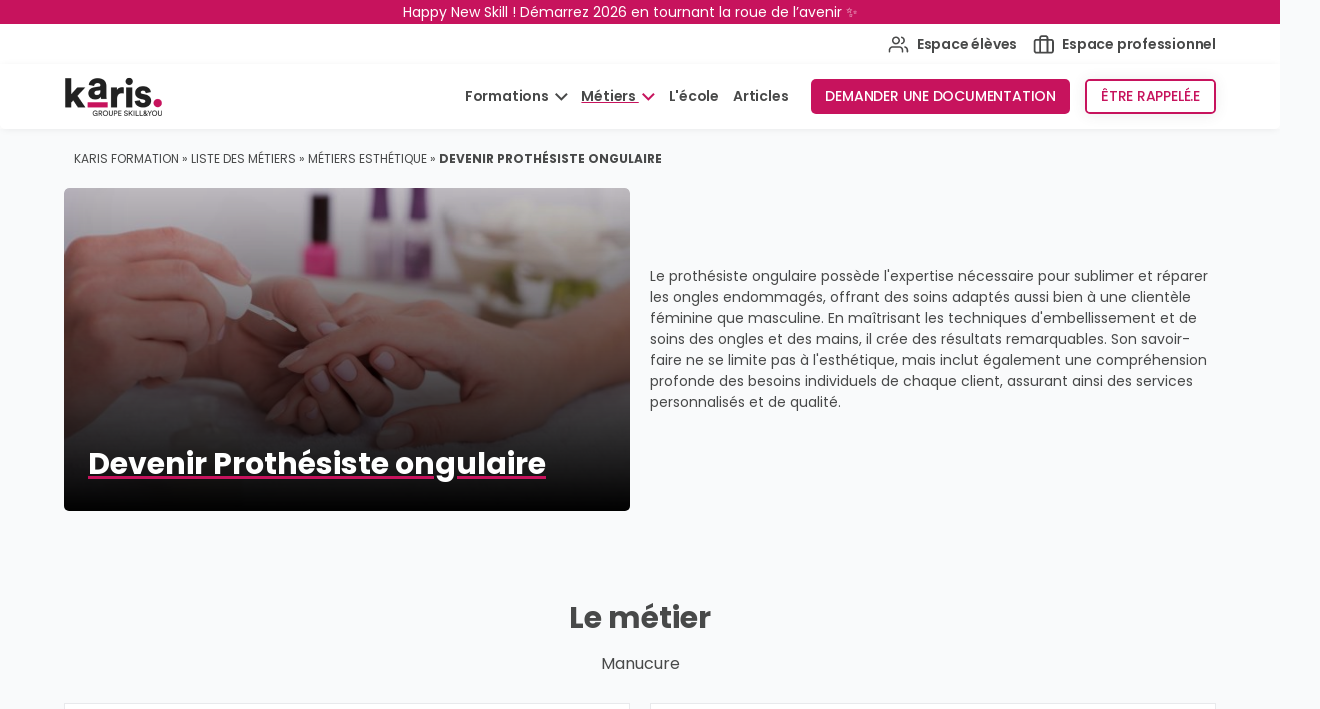

--- FILE ---
content_type: text/html; charset=UTF-8
request_url: https://www.karis-formation.com/metier/esthetique/prothesiste-ongulaire
body_size: 11668
content:
<!DOCTYPE html>
<html lang="fr" data-theme="karis" data-theme-logo="https://www.karis-formation.com/wp-content/uploads/sites/10/2022/09/Logo-Karis.png">
<head>
    <meta charset="UTF-8">
    <meta name="viewport" content="width=device-width, initial-scale=1, minimum-scale=1, maximum-scale=1">
    <meta name="format-detection" content="telephone=no">
    <meta name="robots" content="max-image-preview:large, max-snippet:-1, max-video-preview:-1">

	<!-- This site is optimized with the Yoast SEO plugin v18.0 - https://yoast.com/wordpress/plugins/seo/ -->
	<title>Proth&eacute;siste ongulaire</title>
	<meta name="description" content="Tout savoir sur le m&eacute;tier de proth&eacute;siste ongulaire et sur la formation adapt&eacute;e (CAP Esth&eacute;tique Cosm&eacute;tique ).">
	<link rel="canonical" href="https://www.karis-formation.com/metier/esthetique/prothesiste-ongulaire">
	<meta property="og:locale" content="fr_FR">
	<meta property="og:type" content="article">
	<meta property="og:title" content="Proth&eacute;siste ongulaire">
	<meta property="og:description" content="Tout savoir sur le m&eacute;tier de proth&eacute;siste ongulaire et sur la formation adapt&eacute;e (CAP Esth&eacute;tique Cosm&eacute;tique ).">
	<meta property="og:url" content="https://www.karis-formation.com/metier/esthetique/prothesiste-ongulaire">
	<meta property="og:site_name" content="Karis Formation">
	<meta property="article:modified_time" content="2024-06-24T12:24:05+00:00">
	<meta name="twitter:card" content="summary_large_image">
	<meta name="twitter:image" content="https://www.karis-formation.com/wp-content/uploads/sites/10/2024/06/10-Manucure-medium.jpg">
	<script type="application/ld+json" class="yoast-schema-graph">{"@context":"https://schema.org","@graph":[{"@type":"WebSite","@id":"https://www.karis-formation.com/#website","url":"https://www.karis-formation.com/","name":"Karis Formation","description":"Un site utilisant Les sites de The One","potentialAction":[{"@type":"SearchAction","target":{"@type":"EntryPoint","urlTemplate":"https://www.karis-formation.com/?s={search_term_string}"},"query-input":"required name=search_term_string"}],"inLanguage":"fr-FR"},{"@type":"WebPage","@id":"https://www.karis-formation.com/metier/esthetique/prothesiste-ongulaire#webpage","url":"https://www.karis-formation.com/metier/esthetique/prothesiste-ongulaire","name":"Proth&eacute;siste ongulaire","isPartOf":{"@id":"https://www.karis-formation.com/#website"},"datePublished":"2024-06-03T15:53:02+00:00","dateModified":"2024-06-24T12:24:05+00:00","description":"Tout savoir sur le m&eacute;tier de proth&eacute;siste ongulaire et sur la formation adapt&eacute;e (CAP Esth&eacute;tique Cosm&eacute;tique ).","breadcrumb":{"@id":"https://www.karis-formation.com/metier/esthetique/prothesiste-ongulaire#breadcrumb"},"inLanguage":"fr-FR","potentialAction":[{"@type":"ReadAction","target":["https://www.karis-formation.com/metier/esthetique/prothesiste-ongulaire"]}]},{"@type":"BreadcrumbList","@id":"https://www.karis-formation.com/metier/esthetique/prothesiste-ongulaire#breadcrumb","itemListElement":[{"@type":"ListItem","position":1,"name":"Karis Formation","item":"https://www.karis-formation.com/"},{"@type":"ListItem","position":2,"name":"Liste des m&eacute;tiers","item":"https://www.karis-formation.com/metier"},{"@type":"ListItem","position":3,"name":"M&eacute;tiers esth&eacute;tique","item":"https://www.karis-formation.com/metier/esthetique"},{"@type":"ListItem","position":4,"name":"Devenir Proth&eacute;siste ongulaire"}]}]}</script>
	<!-- / Yoast SEO plugin. -->


<link rel="dns-prefetch" href="//s.w.org">
<style id="global-styles-inline-css" type="text/css">
body{--wp--preset--color--black: #000000;--wp--preset--color--cyan-bluish-gray: #abb8c3;--wp--preset--color--white: #ffffff;--wp--preset--color--pale-pink: #f78da7;--wp--preset--color--vivid-red: #cf2e2e;--wp--preset--color--luminous-vivid-orange: #ff6900;--wp--preset--color--luminous-vivid-amber: #fcb900;--wp--preset--color--light-green-cyan: #7bdcb5;--wp--preset--color--vivid-green-cyan: #00d084;--wp--preset--color--pale-cyan-blue: #8ed1fc;--wp--preset--color--vivid-cyan-blue: #0693e3;--wp--preset--color--vivid-purple: #9b51e0;--wp--preset--gradient--vivid-cyan-blue-to-vivid-purple: linear-gradient(135deg,rgba(6,147,227,1) 0%,rgb(155,81,224) 100%);--wp--preset--gradient--light-green-cyan-to-vivid-green-cyan: linear-gradient(135deg,rgb(122,220,180) 0%,rgb(0,208,130) 100%);--wp--preset--gradient--luminous-vivid-amber-to-luminous-vivid-orange: linear-gradient(135deg,rgba(252,185,0,1) 0%,rgba(255,105,0,1) 100%);--wp--preset--gradient--luminous-vivid-orange-to-vivid-red: linear-gradient(135deg,rgba(255,105,0,1) 0%,rgb(207,46,46) 100%);--wp--preset--gradient--very-light-gray-to-cyan-bluish-gray: linear-gradient(135deg,rgb(238,238,238) 0%,rgb(169,184,195) 100%);--wp--preset--gradient--cool-to-warm-spectrum: linear-gradient(135deg,rgb(74,234,220) 0%,rgb(151,120,209) 20%,rgb(207,42,186) 40%,rgb(238,44,130) 60%,rgb(251,105,98) 80%,rgb(254,248,76) 100%);--wp--preset--gradient--blush-light-purple: linear-gradient(135deg,rgb(255,206,236) 0%,rgb(152,150,240) 100%);--wp--preset--gradient--blush-bordeaux: linear-gradient(135deg,rgb(254,205,165) 0%,rgb(254,45,45) 50%,rgb(107,0,62) 100%);--wp--preset--gradient--luminous-dusk: linear-gradient(135deg,rgb(255,203,112) 0%,rgb(199,81,192) 50%,rgb(65,88,208) 100%);--wp--preset--gradient--pale-ocean: linear-gradient(135deg,rgb(255,245,203) 0%,rgb(182,227,212) 50%,rgb(51,167,181) 100%);--wp--preset--gradient--electric-grass: linear-gradient(135deg,rgb(202,248,128) 0%,rgb(113,206,126) 100%);--wp--preset--gradient--midnight: linear-gradient(135deg,rgb(2,3,129) 0%,rgb(40,116,252) 100%);--wp--preset--duotone--dark-grayscale: url('#wp-duotone-dark-grayscale');--wp--preset--duotone--grayscale: url('#wp-duotone-grayscale');--wp--preset--duotone--purple-yellow: url('#wp-duotone-purple-yellow');--wp--preset--duotone--blue-red: url('#wp-duotone-blue-red');--wp--preset--duotone--midnight: url('#wp-duotone-midnight');--wp--preset--duotone--magenta-yellow: url('#wp-duotone-magenta-yellow');--wp--preset--duotone--purple-green: url('#wp-duotone-purple-green');--wp--preset--duotone--blue-orange: url('#wp-duotone-blue-orange');--wp--preset--font-size--small: 13px;--wp--preset--font-size--medium: 20px;--wp--preset--font-size--large: 36px;--wp--preset--font-size--x-large: 42px;}.has-black-color{color: var(--wp--preset--color--black) !important;}.has-cyan-bluish-gray-color{color: var(--wp--preset--color--cyan-bluish-gray) !important;}.has-white-color{color: var(--wp--preset--color--white) !important;}.has-pale-pink-color{color: var(--wp--preset--color--pale-pink) !important;}.has-vivid-red-color{color: var(--wp--preset--color--vivid-red) !important;}.has-luminous-vivid-orange-color{color: var(--wp--preset--color--luminous-vivid-orange) !important;}.has-luminous-vivid-amber-color{color: var(--wp--preset--color--luminous-vivid-amber) !important;}.has-light-green-cyan-color{color: var(--wp--preset--color--light-green-cyan) !important;}.has-vivid-green-cyan-color{color: var(--wp--preset--color--vivid-green-cyan) !important;}.has-pale-cyan-blue-color{color: var(--wp--preset--color--pale-cyan-blue) !important;}.has-vivid-cyan-blue-color{color: var(--wp--preset--color--vivid-cyan-blue) !important;}.has-vivid-purple-color{color: var(--wp--preset--color--vivid-purple) !important;}.has-black-background-color{background-color: var(--wp--preset--color--black) !important;}.has-cyan-bluish-gray-background-color{background-color: var(--wp--preset--color--cyan-bluish-gray) !important;}.has-white-background-color{background-color: var(--wp--preset--color--white) !important;}.has-pale-pink-background-color{background-color: var(--wp--preset--color--pale-pink) !important;}.has-vivid-red-background-color{background-color: var(--wp--preset--color--vivid-red) !important;}.has-luminous-vivid-orange-background-color{background-color: var(--wp--preset--color--luminous-vivid-orange) !important;}.has-luminous-vivid-amber-background-color{background-color: var(--wp--preset--color--luminous-vivid-amber) !important;}.has-light-green-cyan-background-color{background-color: var(--wp--preset--color--light-green-cyan) !important;}.has-vivid-green-cyan-background-color{background-color: var(--wp--preset--color--vivid-green-cyan) !important;}.has-pale-cyan-blue-background-color{background-color: var(--wp--preset--color--pale-cyan-blue) !important;}.has-vivid-cyan-blue-background-color{background-color: var(--wp--preset--color--vivid-cyan-blue) !important;}.has-vivid-purple-background-color{background-color: var(--wp--preset--color--vivid-purple) !important;}.has-black-border-color{border-color: var(--wp--preset--color--black) !important;}.has-cyan-bluish-gray-border-color{border-color: var(--wp--preset--color--cyan-bluish-gray) !important;}.has-white-border-color{border-color: var(--wp--preset--color--white) !important;}.has-pale-pink-border-color{border-color: var(--wp--preset--color--pale-pink) !important;}.has-vivid-red-border-color{border-color: var(--wp--preset--color--vivid-red) !important;}.has-luminous-vivid-orange-border-color{border-color: var(--wp--preset--color--luminous-vivid-orange) !important;}.has-luminous-vivid-amber-border-color{border-color: var(--wp--preset--color--luminous-vivid-amber) !important;}.has-light-green-cyan-border-color{border-color: var(--wp--preset--color--light-green-cyan) !important;}.has-vivid-green-cyan-border-color{border-color: var(--wp--preset--color--vivid-green-cyan) !important;}.has-pale-cyan-blue-border-color{border-color: var(--wp--preset--color--pale-cyan-blue) !important;}.has-vivid-cyan-blue-border-color{border-color: var(--wp--preset--color--vivid-cyan-blue) !important;}.has-vivid-purple-border-color{border-color: var(--wp--preset--color--vivid-purple) !important;}.has-vivid-cyan-blue-to-vivid-purple-gradient-background{background: var(--wp--preset--gradient--vivid-cyan-blue-to-vivid-purple) !important;}.has-light-green-cyan-to-vivid-green-cyan-gradient-background{background: var(--wp--preset--gradient--light-green-cyan-to-vivid-green-cyan) !important;}.has-luminous-vivid-amber-to-luminous-vivid-orange-gradient-background{background: var(--wp--preset--gradient--luminous-vivid-amber-to-luminous-vivid-orange) !important;}.has-luminous-vivid-orange-to-vivid-red-gradient-background{background: var(--wp--preset--gradient--luminous-vivid-orange-to-vivid-red) !important;}.has-very-light-gray-to-cyan-bluish-gray-gradient-background{background: var(--wp--preset--gradient--very-light-gray-to-cyan-bluish-gray) !important;}.has-cool-to-warm-spectrum-gradient-background{background: var(--wp--preset--gradient--cool-to-warm-spectrum) !important;}.has-blush-light-purple-gradient-background{background: var(--wp--preset--gradient--blush-light-purple) !important;}.has-blush-bordeaux-gradient-background{background: var(--wp--preset--gradient--blush-bordeaux) !important;}.has-luminous-dusk-gradient-background{background: var(--wp--preset--gradient--luminous-dusk) !important;}.has-pale-ocean-gradient-background{background: var(--wp--preset--gradient--pale-ocean) !important;}.has-electric-grass-gradient-background{background: var(--wp--preset--gradient--electric-grass) !important;}.has-midnight-gradient-background{background: var(--wp--preset--gradient--midnight) !important;}.has-small-font-size{font-size: var(--wp--preset--font-size--small) !important;}.has-medium-font-size{font-size: var(--wp--preset--font-size--medium) !important;}.has-large-font-size{font-size: var(--wp--preset--font-size--large) !important;}.has-x-large-font-size{font-size: var(--wp--preset--font-size--x-large) !important;}
</style>
<link rel="https://api.w.org/" href="https://www.karis-formation.com/wp-json/"><link rel="EditURI" type="application/rsd+xml" title="RSD" href="https://www.karis-formation.com/xmlrpc.php?rsd">
<link rel="wlwmanifest" type="application/wlwmanifest+xml" href="https://www.karis-formation.com/wp-includes/wlwmanifest.xml"> 
<meta name="generator" content="WordPress 5.9.5">
<link rel="shortlink" href="https://www.karis-formation.com/?p=1400">
<link rel="apple-touch-icon" sizes="180x180" href="/wp-content/uploads/sites/10/fbrfg/apple-touch-icon.png">
<link rel="icon" type="image/png" sizes="32x32" href="/wp-content/uploads/sites/10/fbrfg/favicon-32x32.png">
<link rel="icon" type="image/png" sizes="16x16" href="/wp-content/uploads/sites/10/fbrfg/favicon-16x16.png">
<link rel="manifest" href="/wp-content/uploads/sites/10/fbrfg/site.webmanifest">
<link rel="mask-icon" href="/wp-content/uploads/sites/10/fbrfg/safari-pinned-tab.svg" color="#5bbad5">
<link rel="shortcut icon" href="/wp-content/uploads/sites/10/fbrfg/favicon.ico">
<meta name="msapplication-TileColor" content="#ffffff">
<meta name="msapplication-config" content="/wp-content/uploads/sites/10/fbrfg/browserconfig.xml">
<meta name="theme-color" content="#ffffff"><link rel="preconnect" href="//www.google-analytics.com" crossorigin=""><link rel="preconnect" href="//www.googletagmanager.com" crossorigin=""><link rel="preconnect" href="//try.abtasty.com" crossorigin=""><script defer src="/wp-content/themes/skillandyou/dist/201-558df3.min.js"></script> <link href="/wp-content/themes/skillandyou/dist/729-a30a6a.min.css" rel="preload stylesheet" as="style" type="text/css"><script defer src="/wp-content/themes/skillandyou/dist/729-a3ffbf.min.js"></script> <link href="/wp-content/themes/skillandyou/dist/421-00c829.min.css" rel="preload stylesheet" as="style" type="text/css"><link href="/wp-content/themes/skillandyou/dist/tpl-metier-f739e1.min.css" rel="preload stylesheet" as="style" type="text/css"><script defer src="/wp-content/themes/skillandyou/dist/tpl-metier-337d91.min.js"></script> <link href="https://www.karis-formation.com/wp-content/themes/karis/style.css" rel="preload stylesheet" as="style" type="text/css"><link rel="prefetch" href="/wp-content/themes/skillandyou/dist/videos-slider-media-133ded.min.js" as="script"><link rel="prefetch" href="/wp-content/themes/skillandyou/dist/144-630d45.min.js" as="script"><link rel="prefetch" href="/wp-content/themes/skillandyou/dist/218-888042.min.js" as="script"><link rel="prefetch" href="/wp-content/themes/skillandyou/dist/64-d6ae76.min.js" as="script"><link rel="prefetch" href="/wp-content/themes/skillandyou/dist/727-e0ddfc.min.js" as="script"><link rel="prefetch" href="/wp-content/themes/skillandyou/dist/392-e676bc.min.js" as="script"><link rel="prefetch" href="/wp-content/themes/skillandyou/dist/637-121439.min.js" as="script"><link rel="prefetch" href="/wp-content/themes/skillandyou/dist/976-6dd153.min.js" as="script"><link rel="prefetch" href="/wp-content/themes/skillandyou/dist/243-ec753c.min.js" as="script"><link rel="prefetch" href="/wp-content/themes/skillandyou/dist/750-80843f.min.js" as="script"><link rel="prefetch" href="/wp-content/themes/skillandyou/dist/671-069645.min.js" as="script"><link rel="prefetch" href="/wp-content/themes/skillandyou/dist/163-8ca53a.min.js" as="script"><link rel="prefetch" href="/wp-content/themes/skillandyou/dist/582-e75aa3.min.js" as="script"><link rel="prefetch" href="/wp-content/themes/skillandyou/dist/d4670bf1c34717553b2a.woff2" as="font"><link rel="prefetch" href="/wp-content/themes/skillandyou/dist/9cbd01f36976de45b4bb.woff2" as="font"><link rel="prefetch" href="/wp-content/themes/skillandyou/dist/0030037dd5e4830cbb4c.woff2" as="font"><link rel="prefetch" href="/wp-content/themes/skillandyou/dist/e041eab3987c630e8410.woff2" as="font"><link rel="prefetch" href="/wp-content/themes/skillandyou/dist/fa73707c51b45357468d.woff2" as="font"><link rel="prefetch" href="/wp-content/themes/skillandyou/dist/f9df1ce951321069d5ca.woff2" as="font"><link rel="prefetch" href="/wp-content/themes/skillandyou/dist/77cce3682bb71b6eb124.woff2" as="font"><link rel="prefetch" href="/wp-content/themes/skillandyou/dist/804999c9933ed42de49a.woff2" as="font"><link rel="prefetch" href="/wp-content/themes/skillandyou/dist/d4670bf1c34717553b2a.woff2" as="font"><link rel="prefetch" href="/wp-content/themes/skillandyou/dist/9cbd01f36976de45b4bb.woff2" as="font"><link rel="prefetch" href="/wp-content/themes/skillandyou/dist/0030037dd5e4830cbb4c.woff2" as="font"><link rel="prefetch" href="/wp-content/themes/skillandyou/dist/e041eab3987c630e8410.woff2" as="font"><link rel="prefetch" href="/wp-content/themes/skillandyou/dist/fa73707c51b45357468d.woff2" as="font"><link rel="prefetch" href="/wp-content/themes/skillandyou/dist/f9df1ce951321069d5ca.woff2" as="font"><link rel="prefetch" href="/wp-content/themes/skillandyou/dist/77cce3682bb71b6eb124.woff2" as="font"><link rel="prefetch" href="/wp-content/themes/skillandyou/dist/804999c9933ed42de49a.woff2" as="font"></head>
<body class="metier-template metier-template-template-metier metier-template-template metier-template-template-metiertemplate-php single single-metier postid-1400  preload">
<svg xmlns="http://www.w3.org/2000/svg" viewbox="0 0 0 0" width="0" height="0" focusable="false" role="none" style="visibility: hidden; position: absolute; left: -9999px; overflow: hidden;"><defs><filter id="wp-duotone-dark-grayscale"><fecolormatrix color-interpolation-filters="sRGB" type="matrix" values=" .299 .587 .114 0 0 .299 .587 .114 0 0 .299 .587 .114 0 0 .299 .587 .114 0 0 "></fecolormatrix><fecomponenttransfer color-interpolation-filters="sRGB"><fefuncr type="table" tablevalues="0 0.49803921568627"></fefuncr><fefuncg type="table" tablevalues="0 0.49803921568627"></fefuncg><fefuncb type="table" tablevalues="0 0.49803921568627"></fefuncb><fefunca type="table" tablevalues="1 1"></fefunca></fecomponenttransfer><fecomposite in2="SourceGraphic" operator="in"></fecomposite></filter></defs></svg><svg xmlns="http://www.w3.org/2000/svg" viewbox="0 0 0 0" width="0" height="0" focusable="false" role="none" style="visibility: hidden; position: absolute; left: -9999px; overflow: hidden;"><defs><filter id="wp-duotone-grayscale"><fecolormatrix color-interpolation-filters="sRGB" type="matrix" values=" .299 .587 .114 0 0 .299 .587 .114 0 0 .299 .587 .114 0 0 .299 .587 .114 0 0 "></fecolormatrix><fecomponenttransfer color-interpolation-filters="sRGB"><fefuncr type="table" tablevalues="0 1"></fefuncr><fefuncg type="table" tablevalues="0 1"></fefuncg><fefuncb type="table" tablevalues="0 1"></fefuncb><fefunca type="table" tablevalues="1 1"></fefunca></fecomponenttransfer><fecomposite in2="SourceGraphic" operator="in"></fecomposite></filter></defs></svg><svg xmlns="http://www.w3.org/2000/svg" viewbox="0 0 0 0" width="0" height="0" focusable="false" role="none" style="visibility: hidden; position: absolute; left: -9999px; overflow: hidden;"><defs><filter id="wp-duotone-purple-yellow"><fecolormatrix color-interpolation-filters="sRGB" type="matrix" values=" .299 .587 .114 0 0 .299 .587 .114 0 0 .299 .587 .114 0 0 .299 .587 .114 0 0 "></fecolormatrix><fecomponenttransfer color-interpolation-filters="sRGB"><fefuncr type="table" tablevalues="0.54901960784314 0.98823529411765"></fefuncr><fefuncg type="table" tablevalues="0 1"></fefuncg><fefuncb type="table" tablevalues="0.71764705882353 0.25490196078431"></fefuncb><fefunca type="table" tablevalues="1 1"></fefunca></fecomponenttransfer><fecomposite in2="SourceGraphic" operator="in"></fecomposite></filter></defs></svg><svg xmlns="http://www.w3.org/2000/svg" viewbox="0 0 0 0" width="0" height="0" focusable="false" role="none" style="visibility: hidden; position: absolute; left: -9999px; overflow: hidden;"><defs><filter id="wp-duotone-blue-red"><fecolormatrix color-interpolation-filters="sRGB" type="matrix" values=" .299 .587 .114 0 0 .299 .587 .114 0 0 .299 .587 .114 0 0 .299 .587 .114 0 0 "></fecolormatrix><fecomponenttransfer color-interpolation-filters="sRGB"><fefuncr type="table" tablevalues="0 1"></fefuncr><fefuncg type="table" tablevalues="0 0.27843137254902"></fefuncg><fefuncb type="table" tablevalues="0.5921568627451 0.27843137254902"></fefuncb><fefunca type="table" tablevalues="1 1"></fefunca></fecomponenttransfer><fecomposite in2="SourceGraphic" operator="in"></fecomposite></filter></defs></svg><svg xmlns="http://www.w3.org/2000/svg" viewbox="0 0 0 0" width="0" height="0" focusable="false" role="none" style="visibility: hidden; position: absolute; left: -9999px; overflow: hidden;"><defs><filter id="wp-duotone-midnight"><fecolormatrix color-interpolation-filters="sRGB" type="matrix" values=" .299 .587 .114 0 0 .299 .587 .114 0 0 .299 .587 .114 0 0 .299 .587 .114 0 0 "></fecolormatrix><fecomponenttransfer color-interpolation-filters="sRGB"><fefuncr type="table" tablevalues="0 0"></fefuncr><fefuncg type="table" tablevalues="0 0.64705882352941"></fefuncg><fefuncb type="table" tablevalues="0 1"></fefuncb><fefunca type="table" tablevalues="1 1"></fefunca></fecomponenttransfer><fecomposite in2="SourceGraphic" operator="in"></fecomposite></filter></defs></svg><svg xmlns="http://www.w3.org/2000/svg" viewbox="0 0 0 0" width="0" height="0" focusable="false" role="none" style="visibility: hidden; position: absolute; left: -9999px; overflow: hidden;"><defs><filter id="wp-duotone-magenta-yellow"><fecolormatrix color-interpolation-filters="sRGB" type="matrix" values=" .299 .587 .114 0 0 .299 .587 .114 0 0 .299 .587 .114 0 0 .299 .587 .114 0 0 "></fecolormatrix><fecomponenttransfer color-interpolation-filters="sRGB"><fefuncr type="table" tablevalues="0.78039215686275 1"></fefuncr><fefuncg type="table" tablevalues="0 0.94901960784314"></fefuncg><fefuncb type="table" tablevalues="0.35294117647059 0.47058823529412"></fefuncb><fefunca type="table" tablevalues="1 1"></fefunca></fecomponenttransfer><fecomposite in2="SourceGraphic" operator="in"></fecomposite></filter></defs></svg><svg xmlns="http://www.w3.org/2000/svg" viewbox="0 0 0 0" width="0" height="0" focusable="false" role="none" style="visibility: hidden; position: absolute; left: -9999px; overflow: hidden;"><defs><filter id="wp-duotone-purple-green"><fecolormatrix color-interpolation-filters="sRGB" type="matrix" values=" .299 .587 .114 0 0 .299 .587 .114 0 0 .299 .587 .114 0 0 .299 .587 .114 0 0 "></fecolormatrix><fecomponenttransfer color-interpolation-filters="sRGB"><fefuncr type="table" tablevalues="0.65098039215686 0.40392156862745"></fefuncr><fefuncg type="table" tablevalues="0 1"></fefuncg><fefuncb type="table" tablevalues="0.44705882352941 0.4"></fefuncb><fefunca type="table" tablevalues="1 1"></fefunca></fecomponenttransfer><fecomposite in2="SourceGraphic" operator="in"></fecomposite></filter></defs></svg><svg xmlns="http://www.w3.org/2000/svg" viewbox="0 0 0 0" width="0" height="0" focusable="false" role="none" style="visibility: hidden; position: absolute; left: -9999px; overflow: hidden;"><defs><filter id="wp-duotone-blue-orange"><fecolormatrix color-interpolation-filters="sRGB" type="matrix" values=" .299 .587 .114 0 0 .299 .587 .114 0 0 .299 .587 .114 0 0 .299 .587 .114 0 0 "></fecolormatrix><fecomponenttransfer color-interpolation-filters="sRGB"><fefuncr type="table" tablevalues="0.098039215686275 1"></fefuncr><fefuncg type="table" tablevalues="0 0.66274509803922"></fefuncg><fefuncb type="table" tablevalues="0.84705882352941 0.41960784313725"></fefuncb><fefunca type="table" tablevalues="1 1"></fefunca></fecomponenttransfer><fecomposite in2="SourceGraphic" operator="in"></fecomposite></filter></defs></svg>        <!-- Google Tag Manager (noscript) -->
        <noscript>
            <iframe src="https://www.googletagmanager.com/ns.html?id=GTM-TBCMMS" height="0" width="0" style="display:none;visibility:hidden"></iframe>
        </noscript>
        <!-- End Google Tag Manager (noscript) -->
        <input id="gtm_code" type="hidden" value="TBCMMS" data-loaded data-nonce="">
        
<main>
<script id="general-data" type="application/json">{"post_name":"prothesiste-ongulaire","post_title":"devenir prothesiste ongulaire","post_id":"1400","sector":{"term_id":17,"name":"Esth\u00e9tique","slug":"esthetique","term_group":0,"term_taxonomy_id":17,"taxonomy":"sector","description":"","parent":0,"count":26,"filter":"raw","term_order":"0","cpf":"na","is_formation":false,"is_metier":true,"has_alternance":"na","is_corporate":false,"is_blog":false,"type_list":null,"context":null},"school":""}</script>
<div id="main-nav" class="nav-container nav-container-promo " data-current-id="1400">
    <div class="nav-container-inner">
                                    <div class="promo-banner">
                    <a class="promo-banner-container link-with-params" href="https://www.lejeuskillandyou.com/" style="
                    background-color:#C7135D;color:#ffffff;                    ">
                        <span class="promo-banner-content">
                                Happy New Skill ! D&eacute;marrez 2026 en tournant la roue de l&rsquo;avenir &#10024;                        </span>

                                                <span class="promo-banner-link" style="
                                color: #ffffff ;
                                                                text-decoration: underline;
                                ">
                                                    </span>
                                            </a>
                </div>
            
            <nav class="menu-pre-header-container-outer">
            <div class="menu-pre-header-container">
                <ul id="menu-pre-header" class="menu menu-pre-header">
                                            <li id="menu-item-250" class="menu-item ">
                            <a href="https://ent-karis-formations.myskillandyou.com/#/dashboard/app" target="">
                                                                    <div class="icon">
                                        <svg>
    <use href="/wp-content/themes/skillandyou/dist/icons-6b3a64.svg#espace-eleve" xlink:href="/wp-content/themes/skillandyou/dist/icons-6b3a64.svg#espace-eleve"></use>
</svg>
                                    </div>
                                                                Espace &eacute;l&egrave;ves                            </a>
                        </li>
                                            <li id="menu-item-251" class="menu-item ">
                            <a href="https://espacepro.myskillandyou.com/Home/new/?ReturnUrl=%2fHome" target="">
                                                                    <div class="icon">
                                        <svg>
    <use href="/wp-content/themes/skillandyou/dist/icons-6b3a64.svg#espace-professionnel" xlink:href="/wp-content/themes/skillandyou/dist/icons-6b3a64.svg#espace-professionnel"></use>
</svg>
                                    </div>
                                                                Espace professionnel                            </a>
                        </li>
                                    </ul>
            </div>
        </nav>
                <nav class="menu-header-container">
            <ul id="menu-header" class="menu">
                <li class="menu-item-logo">
                    <a href="https://www.karis-formation.com">
                        <img src="https://www.karis-formation.com/wp-content/uploads/sites/10/2022/09/Logo-Karis.png" class="img no-overlay" alt="">
                    </a>
                    <div class="mobile-menu">
                                                    <div class="mobile-menu-phone-item">
                                

<div class="close web-callback-button" data-type="node" data-block="generic-menu" data-name="web-callback-button">
            <a class="button form-link generic-button-white@" data-href="#webcallback">
            &Ecirc;tre rappel&eacute;.e
        </a>
    </div>

                            </div>
                                                                        <button type="button" class="mobile-menu-burger main-nav-toggle mobile-open" name="mobile-menu-toggle">
                            <span></span>
                            <span></span>
                            <span></span>
                            <span></span>
                        </button>
                                            </div>
                </li>
                <li class="menu-right">
                    <ul>
                                                <li class="menu-items">
                            <ul class="menu-items-list">
                                                                    <li id="menu-item-365" class="menu-item  menu-item-has-children">
                                        <a href="https://www.karis-formation.com/formation">
                                            Formations                                        </a>
                                                                                    <ul data-parent-menu="Formations" class="sub-menu">
                                                <li class="sub-menu-container">
                                                    <div class="sub-menu-title">
                                                        <p>Nos secteurs de formation</p>
                                                    </div>

                                                                                                            <span class="menu-link-mobile menu-item">
                                                            <a href="https://www.karis-formation.com/formation">
                                                                Voir toutes les formations                                                            </a>
                                                        </span>
                                                    
                                                                                                            <ul class="sub-menu-col">
                                                                                                                            <li>
                                                                                                                                            <div class="alter-icon">
                                                                            <svg>
    <use href="/wp-content/themes/skillandyou/dist/icons-6b3a64.svg#category-beaute-karis" xlink:href="/wp-content/themes/skillandyou/dist/icons-6b3a64.svg#category-beaute-karis"></use>
</svg>
                                                                        </div>
                                                                                                                                            <a id="594" href="https://www.karis-formation.com/formation/esthetique">
                    <span class="icon">
                <svg>
    <use href="/wp-content/themes/skillandyou/dist/icons-6b3a64.svg#category-beaute-karis" xlink:href="/wp-content/themes/skillandyou/dist/icons-6b3a64.svg#category-beaute-karis"></use>
</svg>
            </span>
        
                    <span>
                <span class="text-sector-category">
                    Formations                </span>
                <br>
                Esth&eacute;tique            </span>
            </a>
                                                                </li>
                                                                                                                    </ul>
                                                                                                            <ul class="sub-menu-col">
                                                                                                                            <li>
                                                                                                                                            <div class="alter-icon">
                                                                            <svg>
    <use href="/wp-content/themes/skillandyou/dist/icons-6b3a64.svg#category-beaute" xlink:href="/wp-content/themes/skillandyou/dist/icons-6b3a64.svg#category-beaute"></use>
</svg>
                                                                        </div>
                                                                                                                                            <a id="593" href="https://www.karis-formation.com/formation/coiffure">
                    <span class="icon">
                <svg>
    <use href="/wp-content/themes/skillandyou/dist/icons-6b3a64.svg#category-beaute" xlink:href="/wp-content/themes/skillandyou/dist/icons-6b3a64.svg#category-beaute"></use>
</svg>
            </span>
        
                    <span>
                <span class="text-sector-category">
                    Formations                </span>
                <br>
                Coiffure            </span>
            </a>
                                                                </li>
                                                                                                                    </ul>
                                                                                                            <ul class="sub-menu-col">
                                                                                                                            <li>
                                                                                                                                            <div class="alter-icon">
                                                                            <svg>
    <use href="/wp-content/themes/skillandyou/dist/icons-6b3a64.svg#category-bien-etre" xlink:href="/wp-content/themes/skillandyou/dist/icons-6b3a64.svg#category-bien-etre"></use>
</svg>
                                                                        </div>
                                                                                                                                            <a id="592" href="https://www.karis-formation.com/formation/bien-etre">
                    <span class="icon">
                <svg>
    <use href="/wp-content/themes/skillandyou/dist/icons-6b3a64.svg#category-bien-etre" xlink:href="/wp-content/themes/skillandyou/dist/icons-6b3a64.svg#category-bien-etre"></use>
</svg>
            </span>
        
                    <span>
                <span class="text-sector-category">
                    Formations                </span>
                <br>
                Bien-&ecirc;tre            </span>
            </a>
                                                                </li>
                                                                                                                    </ul>
                                                                                                            <ul class="sub-menu-col">
                                                                                                                            <li>
                                                                                                                                            <div class="alter-icon">
                                                                            <svg>
    <use href="/wp-content/themes/skillandyou/dist/icons-6b3a64.svg#category-langues" xlink:href="/wp-content/themes/skillandyou/dist/icons-6b3a64.svg#category-langues"></use>
</svg>
                                                                        </div>
                                                                                                                                            <a id="1718" href="https://www.karis-formation.com/formation/langues">
                    <span class="icon">
                <svg>
    <use href="/wp-content/themes/skillandyou/dist/icons-6b3a64.svg#category-langues" xlink:href="/wp-content/themes/skillandyou/dist/icons-6b3a64.svg#category-langues"></use>
</svg>
            </span>
        
                    <span>
                <span class="text-sector-category">
                    Formations                </span>
                <br>
                Langues            </span>
            </a>
                                                                </li>
                                                                                                                    </ul>
                                                                                                    </li>
                                            </ul>
                                                                            </li>
                                                                    <li id="menu-item-367" class="menu-item  menu-item-has-children">
                                        <a class="current-menu-item" href="https://www.karis-formation.com/metier">
                                            M&eacute;tiers                                        </a>
                                                                                    <ul data-parent-menu="M&eacute;tiers" class="sub-menu">
                                                <li class="sub-menu-container">
                                                    <div class="sub-menu-title">
                                                        <p>Les m&eacute;tiers par secteur</p>
                                                    </div>

                                                                                                            <span class="menu-link-mobile menu-item">
                                                            <a href="https://www.karis-formation.com/metier">
                                                                Voir tous les m&eacute;tiers                                                            </a>
                                                        </span>
                                                    
                                                                                                            <ul class="sub-menu-col">
                                                                                                                            <li>
                                                                                                                                            <div class="alter-icon">
                                                                            <svg>
    <use href="/wp-content/themes/skillandyou/dist/icons-6b3a64.svg#category-beaute-karis" xlink:href="/wp-content/themes/skillandyou/dist/icons-6b3a64.svg#category-beaute-karis"></use>
</svg>
                                                                        </div>
                                                                                                                                            <a id="607" href="https://www.karis-formation.com/metier/esthetique" class="current-menu-item">
                    <span class="icon">
                <svg>
    <use href="/wp-content/themes/skillandyou/dist/icons-6b3a64.svg#category-beaute-karis" xlink:href="/wp-content/themes/skillandyou/dist/icons-6b3a64.svg#category-beaute-karis"></use>
</svg>
            </span>
        
                    <span>
                <span class="text-sector-category">
                    M&eacute;tiers                </span>
                <br>
                Esth&eacute;tique            </span>
            </a>
                                                                </li>
                                                                                                                    </ul>
                                                                                                            <ul class="sub-menu-col">
                                                                                                                            <li>
                                                                                                                                            <div class="alter-icon">
                                                                            <svg>
    <use href="/wp-content/themes/skillandyou/dist/icons-6b3a64.svg#category-beaute" xlink:href="/wp-content/themes/skillandyou/dist/icons-6b3a64.svg#category-beaute"></use>
</svg>
                                                                        </div>
                                                                                                                                            <a id="606" href="https://www.karis-formation.com/metier/coiffure">
                    <span class="icon">
                <svg>
    <use href="/wp-content/themes/skillandyou/dist/icons-6b3a64.svg#category-beaute" xlink:href="/wp-content/themes/skillandyou/dist/icons-6b3a64.svg#category-beaute"></use>
</svg>
            </span>
        
                    <span>
                <span class="text-sector-category">
                    M&eacute;tiers                </span>
                <br>
                Coiffure            </span>
            </a>
                                                                </li>
                                                                                                                    </ul>
                                                                                                            <ul class="sub-menu-col">
                                                                                                                            <li>
                                                                                                                                            <div class="alter-icon">
                                                                            <svg>
    <use href="/wp-content/themes/skillandyou/dist/icons-6b3a64.svg#category-bien-etre" xlink:href="/wp-content/themes/skillandyou/dist/icons-6b3a64.svg#category-bien-etre"></use>
</svg>
                                                                        </div>
                                                                                                                                            <a id="605" href="https://www.karis-formation.com/metier/bien-etre">
                    <span class="icon">
                <svg>
    <use href="/wp-content/themes/skillandyou/dist/icons-6b3a64.svg#category-bien-etre" xlink:href="/wp-content/themes/skillandyou/dist/icons-6b3a64.svg#category-bien-etre"></use>
</svg>
            </span>
        
                    <span>
                <span class="text-sector-category">
                    M&eacute;tiers                </span>
                <br>
                Bien-&ecirc;tre            </span>
            </a>
                                                                </li>
                                                                                                                    </ul>
                                                                                                    </li>
                                            </ul>
                                                                            </li>
                                                                    <li id="menu-item-264" class="menu-item ">
                                        <a href="https://www.karis-formation.com/ecole">
                                            L'&eacute;cole                                        </a>
                                                                            </li>
                                                                    <li id="menu-item-1579" class="menu-item ">
                                        <a href="https://www.karis-formation.com/article">
                                            Articles                                        </a>
                                                                            </li>
                                                            </ul>
                        </li>
                        
                                                    <li class="menu-ctas">
                                <ul>
                                                                                <li class="menu-item-documentation">
                                                <a class="close " href="#documentation" target="_self">
                                                    Demander une documentation                                                </a>
                                            </li>
                                                                                                                    <li class="menu-item-phone ">
                                            

<div class="close web-callback-button" data-type="node" data-block="generic-menu" data-name="web-callback-button">
            <a class="button form-link generic-button-white@" data-href="#webcallback">
            &Ecirc;tre rappel&eacute;.e
        </a>
    </div>

                                        </li>
                                                                    </ul>
                            </li>
                                            </ul>
                </li>
            </ul>
        </nav>
    </div>
            <div class="sticky-buttons-container">
            <ul>
                                        <li class="menu-item-documentation sticky-button">
                            <a href="#documentation" target="_self" class="open">
                                Documentation
                            </a>
                        </li>
                                            <li class="menu-item-documentation menu-item-wcb sticky-button">
                            <a href="#webcallback" target="_self">
                                &ecirc;tre rappel&eacute;.e
                            </a>
                        </li>
                            </ul>
        </div>
    </div>

<section id="metierHeader" class="metier-header block section-no-padding">
    <div class="container">
        
<!-- Breadcrumb -->
<div class="breadcrumb"><span><span><a href="https://www.karis-formation.com/">Karis Formation</a> &raquo; <span><a href="https://www.karis-formation.com/metier">Liste des m&eacute;tiers</a> &raquo; <span><a href="https://www.karis-formation.com/metier/esthetique">M&eacute;tiers esth&eacute;tique</a> &raquo; <span class="breadcrumb_last" aria-current="page">Devenir Proth&eacute;siste ongulaire</span></span></span></span></span></div>        <!-- Wrapper -->
        <!-- Left block -->
        <div class="left-part">
            <div class="metier-header-illustration">
                <div class="illustration">
<picture>
            <source srcset="https://www.karis-formation.com/wp-content/uploads/sites/10/2024/06/10-Manucure-630x355.jpg" media="(min-width: 769px)">
            <source srcset="https://www.karis-formation.com/wp-content/uploads/sites/10/2024/06/10-Manucure-medium_large.jpg" media="(min-width: 481px)">
            <source srcset="https://www.karis-formation.com/wp-content/uploads/sites/10/2024/06/10-Manucure-480x262.jpg">
                <img src="https://www.karis-formation.com/wp-content/uploads/sites/10/2024/06/10-Manucure.jpg" alt="" class="img overlay " loading="lazy">
</source></source></source></picture></div><h1 class="main-title">Devenir Proth&eacute;siste ongulaire</h1>            </div>
        </div>
        <!-- Right block -->
        <div class="right-part">
                            <div class="description">
                    <p>Le proth&eacute;siste ongulaire poss&egrave;de l'expertise n&eacute;cessaire pour sublimer et r&eacute;parer les ongles endommag&eacute;s, offrant des soins adapt&eacute;s aussi bien &agrave; une client&egrave;le f&eacute;minine que masculine. En ma&icirc;trisant les techniques d'embellissement et de soins des ongles et des mains, il cr&eacute;e des r&eacute;sultats remarquables. Son savoir-faire ne se limite pas &agrave; l'esth&eacute;tique, mais inclut &eacute;galement une compr&eacute;hension profonde des besoins individuels de chaque client, assurant ainsi des services personnalis&eacute;s et de qualit&eacute;.</p>
                </div>
                    </div>
    </div>
</section>
<section class="block generic-accordion partial-generic-accordion">
            <div class="container">
                            <h2>Le m&eacute;tier                        <span class="subtitle">
                            Manucure                        </span>
                                </h2>
            
            <div class="accordions-list">
                                <div class="col-mobile"></div>
                <ul class="col left">
                                            <li class="accordion open" data-index="0" data-col="left">
                                                            <h3>Quel est le r&ocirc;le d'une proth&eacute;siste ongulaire ?<span class="icon-status"></span></h3>
                                                        <div class="content"><p><span data-sheets-root="1" data-sheets-value="{&quot;1&quot;:2,&quot;2&quot;:&quot;Le r&ocirc;le du manucure est d'entretenir la beaut&eacute; des ongles mais aussi d'apporter des soins n&eacute;cessaires lorsqu'ils sont d&eacute;doubl&eacute;s, cass&eacute;s ou ab&icirc;m&eacute;s.&quot;}" data-sheets-userformat='{"2":6401,"3":{"1":0,"3":1},"11":4,"14":{"1":3,"3":1},"15":"Calibri"}'>Le r&ocirc;le d&rsquo;une proth&eacute;siste ongulaire est d&rsquo;entretenir la beaut&eacute; des ongles mais aussi d&rsquo;apporter les soins n&eacute;cessaires lorsqu&rsquo;ils sont d&eacute;doubl&eacute;s, cass&eacute;s ou ab&icirc;m&eacute;s.</span></p>
</div>
                        </li>
                                            <li class="accordion open" data-index="2" data-col="left">
                                                            <h3>Combien gagne un proth&eacute;siste ongulaire ?<span class="icon-status"></span></h3>
                                                        <div class="content"><p><span data-sheets-root="1" data-sheets-value='{"1":2,"2":"&Agrave; ses d&eacute;buts, le salaire d&rsquo;un manucure est le SMIC. Avec de l&rsquo;exp&eacute;rience, les revenus augmenteront. &Agrave; votre compte, l&rsquo;importance de votre client&egrave;le, votre standing et le tarif de vos prestations d&eacute;termineront vos revenus."}' data-sheets-userformat='{"2":14785,"3":{"1":0,"3":1},"9":1,"10":2,"11":4,"14":{"1":3,"3":1},"15":"Calibri","16":11}'>&Agrave; ses d&eacute;buts, le salaire d&rsquo;un proth&eacute;siste ongulaire est le SMIC. Avec de l&rsquo;exp&eacute;rience, les revenus augmenteront. &Agrave; votre compte, l&rsquo;importance de votre client&egrave;le, votre standing et le tarif de vos prestations d&eacute;termineront vos revenus.</span></p>
</div>
                        </li>
                                    </ul>
                <ul class="col right">
                                            <li class="accordion open" data-index="1" data-col="right">
                                                            <h3>Quelles sont les missions du manucure / proth&eacute;siste ongulaire ?<span class="icon-status"></span></h3>
                                                        <div class="content"><p><span data-sheets-root="1" data-sheets-value='{"1":2,"2":"Le manucure doit savoir accueillir la client&egrave;le, comprendre ses besoins et lui conseiller les produits adapt&eacute;s ou lui prodiguer les prestations voulues. La connaissance des techniques et produits pour obtenir une base saine, &agrave; garder naturelle ou pr&ecirc;te &agrave; &ecirc;tre par&eacute;e est essentielle, tout comme se tenir au courant des tendances en mati&egrave;re de nail art de beaut&eacute;."}' data-sheets-userformat='{"2":6401,"3":{"1":0,"3":1},"11":4,"14":{"1":3,"3":1},"15":"Calibri"}'>Le proth&eacute;siste ongulaire doit savoir accueillir la client&egrave;le, comprendre ses besoins et lui conseiller les produits adapt&eacute;s ou lui prodiguer les prestations souhait&eacute;es. La connaissance des techniques et produits pour obtenir une base saine, &agrave; garder naturelle ou pr&ecirc;te &agrave; &ecirc;tre par&eacute;e est essentielle, tout comme se tenir au courant des tendances en mati&egrave;re de nail art de beaut&eacute;.</span></p>
</div>
                        </li>
                                            <li class="accordion open" data-index="3" data-col="right">
                                                            <h3>Quelle peut-&ecirc;tre la perspective d'&eacute;volution pour un proth&eacute;siste ongulaire ?<span class="icon-status"></span></h3>
                                                        <div class="content"><p><span data-sheets-root="1" data-sheets-value='{"1":2,"2":"Exer&ccedil;ant en onglerie, institut de beaut&eacute;, salon de coiffure ou encore dans un bar &agrave; ongles (nail bar), le manucure peut &ecirc;tre &eacute;galement amen&eacute; &agrave; conseiller et vendre des vernis aux couleurs les plus tendance et des produits de soin adapt&eacute;s &agrave; sa client&egrave;le, f&eacute;minine comme masculine ; et pour offrir des prestations plus compl&egrave;tes, &eacute;tendre son activit&eacute; &agrave; la proth&eacute;sie ongulaire (pose et d&eacute;coration de faux ongles).\nAvec de l&rsquo;exp&eacute;rience, il est possible de se lancer dans la gestion ou la cr&eacute;ation d&rsquo;un institut de beaut&eacute; ou d&rsquo;un bar &agrave; ongles."}' data-sheets-userformat='{"2":6401,"3":{"1":0,"3":1},"11":4,"14":{"1":3,"3":1},"15":"Calibri"}'>Exer&ccedil;ant en onglerie, institut de beaut&eacute;, salon de coiffure ou encore dans un bar &agrave; ongles (nail bar), le manucure / proth&eacute;siste ongulaire peut &ecirc;tre &eacute;galement amen&eacute; &agrave; conseiller et vendre des vernis aux couleurs les plus tendance et des produits de soin adapt&eacute;s &agrave; sa client&egrave;le, f&eacute;minine comme masculine. Il pourra &eacute;galement se lancer dans la cr&eacute;ation de son propre bar &agrave; ongles.</span></p>
</div>
                        </li>
                                    </ul>
            </div>
        </div>
    </section>
<section class="block cta generic-buttons">
    <div class="container advanced">
        <div class="container-cta"><div class="container-icon"><svg>
    <use href="/wp-content/themes/skillandyou/dist/icons-6b3a64.svg#cta-documentation" xlink:href="/wp-content/themes/skillandyou/dist/icons-6b3a64.svg#cta-documentation"></use>
</svg>
</div><p class="cta-title">Demander une documentation</p><p class="cta-content">Recevez toutes les informations sur l'une de nos formations permettant de se former &agrave; ce m&eacute;tier.</p>                    <div class="generic-button">
                        <div class="container-button">
                                                            <button class="button form-link generic-button-colored" data-href="#documentation">
                                    Demander une documentation                                </button>
                                                    </div>
                    </div>
                    </div><div class="container-cta"><div class="container-icon"><svg>
    <use href="/wp-content/themes/skillandyou/dist/icons-6b3a64.svg#call-center" xlink:href="/wp-content/themes/skillandyou/dist/icons-6b3a64.svg#call-center"></use>
</svg>
</div><p class="cta-title">Mon bilan d'orientation</p><p class="cta-content">Besoin de conseils pour choisir la bonne formation ? Faisons le point sur votre projet.</p>                    <div class="generic-button">
                        <div class="container-button">
                                                            <button class="button form-link generic-button-colored" data-href="#webcallback">
                                    &Ecirc;tre rappel&eacute;.e                                </button>
                                                    </div>
                    </div>
                    </div>
    </div>
</section>

<section class="block push-course push-block">
    <div class="container swiper-structure">
        <div class="swiper-container">
            <p class="text-section-title">
                Ces formations pourraient vous int&eacute;resser            </p>
            <div class="swiper-wrapper">
                <div class="swiper-slide">
<article class="partial-course-card partial-card card esthetique" data-atc="aHR0cHM6Ly93d3cua2FyaXMtZm9ybWF0aW9uLmNvbS9mb3JtYXRpb24vZXN0aGV0aXF1ZS9wcmVwYXJhdGlvbi1lcDItZHUtY2FwLWVzdGhldGlxdWUtZXQtcHJvdGhlc2llLW9uZ3VsYWlyZQ==">
    <div class="head head-cpf ">
        
<picture>
            <source srcset="https://www.karis-formation.com/wp-content/uploads/sites/10/2025/02/ep2-CAP-ESTH-prothesie-ongulaire-305x180.png">
                <img src="https://www.karis-formation.com/wp-content/uploads/sites/10/2025/02/ep2-CAP-ESTH-prothesie-ongulaire.png" alt="" class="img overlay background-img" loading="lazy">
</source></picture>        <span class="gradient"></span>
        <a class="link" href="https://www.karis-formation.com/formation/esthetique/preparation-ep2-du-cap-esthetique-et-prothesie-ongulaire">Pr&eacute;paration BC02 du CAP Esth&eacute;tique &ndash; Proth&eacute;sie ongulaire</a>
                                    <p class="cpf">&eacute;ligible CPF</p>
                </div>
    <div class="main">
        <p class="title">
            <span class="picto">
                <svg>
    <use href="/wp-content/themes/skillandyou/dist/icons-6b3a64.svg#category-beaute-karis" xlink:href="/wp-content/themes/skillandyou/dist/icons-6b3a64.svg#category-beaute-karis"></use>
</svg>
            </span>
            Esth&eacute;tique        </p>
        <ul>
                                                            <li>
                        <span class="picto"><svg>
    <use href="/wp-content/themes/skillandyou/dist/icons-6b3a64.svg#criteria-duree" xlink:href="/wp-content/themes/skillandyou/dist/icons-6b3a64.svg#criteria-duree"></use>
</svg>
</span>
                        <span>140 heures</span>
                    </li>
                                    <li>
                        <span class="picto"><svg>
    <use href="/wp-content/themes/skillandyou/dist/icons-6b3a64.svg#criteria-diplome" xlink:href="/wp-content/themes/skillandyou/dist/icons-6b3a64.svg#criteria-diplome"></use>
</svg>
</span>
                        <span>Niveau 2 requis</span>
                    </li>
                                    <li>
                        <span class="picto"><svg>
    <use href="/wp-content/themes/skillandyou/dist/icons-6b3a64.svg#criteria-elearning" xlink:href="/wp-content/themes/skillandyou/dist/icons-6b3a64.svg#criteria-elearning"></use>
</svg>
</span>
                        <span>Formation &agrave; distance</span>
                    </li>
                                    </ul>
    </div>
</article>
</div><div class="swiper-slide">
<article class="partial-course-card partial-card card esthetique" data-atc="aHR0cHM6Ly93d3cua2FyaXMtZm9ybWF0aW9uLmNvbS9mb3JtYXRpb24vZXN0aGV0aXF1ZS9iYWMtcHJvLWVzdGhldGlxdWUtY29zbWV0aXF1ZS1wYXJmdW1lcmll">
    <div class="head head-cpf ">
        
<picture>
            <source srcset="https://www.karis-formation.com/wp-content/uploads/sites/10/2024/06/9-Bac-Pro-Esthetique-cosmetique-305x180.jpg">
                <img src="https://www.karis-formation.com/wp-content/uploads/sites/10/2024/06/9-Bac-Pro-Esthetique-cosmetique.jpg" alt="" class="img overlay background-img" loading="lazy">
</source></picture>        <span class="gradient"></span>
        <a class="link" href="https://www.karis-formation.com/formation/esthetique/bac-pro-esthetique-cosmetique-parfumerie">Bac Pro Esth&eacute;tique, Cosm&eacute;tique, Parfumerie - Session 2025</a>
                                    <p class="cpf">&eacute;ligible CPF</p>
                </div>
    <div class="main">
        <p class="title">
            <span class="picto">
                <svg>
    <use href="/wp-content/themes/skillandyou/dist/icons-6b3a64.svg#category-beaute-karis" xlink:href="/wp-content/themes/skillandyou/dist/icons-6b3a64.svg#category-beaute-karis"></use>
</svg>
            </span>
            Esth&eacute;tique        </p>
        <ul>
                                                            <li>
                        <span class="picto"><svg>
    <use href="/wp-content/themes/skillandyou/dist/icons-6b3a64.svg#criteria-duree" xlink:href="/wp-content/themes/skillandyou/dist/icons-6b3a64.svg#criteria-duree"></use>
</svg>
</span>
                        <span>960 heures</span>
                    </li>
                                    <li>
                        <span class="picto"><svg>
    <use href="/wp-content/themes/skillandyou/dist/icons-6b3a64.svg#criteria-diplome" xlink:href="/wp-content/themes/skillandyou/dist/icons-6b3a64.svg#criteria-diplome"></use>
</svg>
</span>
                        <span>Niveau 3 (CAP) requis</span>
                    </li>
                                    <li>
                        <span class="picto"><svg>
    <use href="/wp-content/themes/skillandyou/dist/icons-6b3a64.svg#criteria-elearning" xlink:href="/wp-content/themes/skillandyou/dist/icons-6b3a64.svg#criteria-elearning"></use>
</svg>
</span>
                        <span>Formation &agrave; distance</span>
                    </li>
                                    </ul>
    </div>
</article>
</div><div class="swiper-slide">
<article class="partial-course-card partial-card card esthetique" data-atc="aHR0cHM6Ly93d3cua2FyaXMtZm9ybWF0aW9uLmNvbS9mb3JtYXRpb24vZXN0aGV0aXF1ZS9idHMtbWV0aWVycy1kZS1sLWVzdGhldGlxdWUtY29zbWV0aXF1ZS1wYXJmdW1lcmllLW9wdGlvbi1tYW5hZ2VtZW50">
    <div class="head head-cpf ">
        
<picture>
            <source srcset="https://www.karis-formation.com/wp-content/uploads/sites/10/2024/06/10-BTS-Metiers-de-l_Esthetique-305x180.jpg">
                <img src="https://www.karis-formation.com/wp-content/uploads/sites/10/2024/06/10-BTS-Metiers-de-l_Esthetique-scaled.jpg" alt="" class="img overlay background-img" loading="lazy">
</source></picture>        <span class="gradient"></span>
        <a class="link" href="https://www.karis-formation.com/formation/esthetique/bts-metiers-de-l-esthetique-cosmetique-parfumerie-option-management">BTS M&eacute;tiers de l'esth&eacute;tique - Option A - Session 2025</a>
                                    <p class="cpf">&eacute;ligible CPF</p>
                </div>
    <div class="main">
        <p class="title">
            <span class="picto">
                <svg>
    <use href="/wp-content/themes/skillandyou/dist/icons-6b3a64.svg#category-beaute-karis" xlink:href="/wp-content/themes/skillandyou/dist/icons-6b3a64.svg#category-beaute-karis"></use>
</svg>
            </span>
            Esth&eacute;tique        </p>
        <ul>
                                                            <li>
                        <span class="picto"><svg>
    <use href="/wp-content/themes/skillandyou/dist/icons-6b3a64.svg#criteria-duree" xlink:href="/wp-content/themes/skillandyou/dist/icons-6b3a64.svg#criteria-duree"></use>
</svg>
</span>
                        <span>1000 heures</span>
                    </li>
                                    <li>
                        <span class="picto"><svg>
    <use href="/wp-content/themes/skillandyou/dist/icons-6b3a64.svg#criteria-diplome" xlink:href="/wp-content/themes/skillandyou/dist/icons-6b3a64.svg#criteria-diplome"></use>
</svg>
</span>
                        <span>Niveau 4 (BAC) requis</span>
                    </li>
                                    <li>
                        <span class="picto"><svg>
    <use href="/wp-content/themes/skillandyou/dist/icons-6b3a64.svg#criteria-elearning" xlink:href="/wp-content/themes/skillandyou/dist/icons-6b3a64.svg#criteria-elearning"></use>
</svg>
</span>
                        <span>Formation &agrave; distance</span>
                    </li>
                                    </ul>
    </div>
</article>
</div><div class="swiper-slide">
<article class="partial-course-card partial-card card esthetique" data-atc="aHR0cHM6Ly93d3cua2FyaXMtZm9ybWF0aW9uLmNvbS9mb3JtYXRpb24vZXN0aGV0aXF1ZS9jYXAtZXN0aGV0aXF1ZS1jb3NtZXRpcXVlLXBhcmZ1bWVyaWU=">
    <div class="head head-cpf ">
        
<picture>
            <source srcset="https://www.karis-formation.com/wp-content/uploads/sites/10/2024/06/8-CAP-Esthetique-cosmetique-parfumerie-305x180.jpg">
                <img src="https://www.karis-formation.com/wp-content/uploads/sites/10/2024/06/8-CAP-Esthetique-cosmetique-parfumerie.jpg" alt="" class="img overlay background-img" loading="lazy">
</source></picture>        <span class="gradient"></span>
        <a class="link" href="https://www.karis-formation.com/formation/esthetique/cap-esthetique-cosmetique-parfumerie">CAP Esth&eacute;tique Cosm&eacute;tique Parfumerie</a>
                                    <p class="cpf">&eacute;ligible CPF</p>
                </div>
    <div class="main">
        <p class="title">
            <span class="picto">
                <svg>
    <use href="/wp-content/themes/skillandyou/dist/icons-6b3a64.svg#category-beaute-karis" xlink:href="/wp-content/themes/skillandyou/dist/icons-6b3a64.svg#category-beaute-karis"></use>
</svg>
            </span>
            Esth&eacute;tique        </p>
        <ul>
                                                            <li>
                        <span class="picto"><svg>
    <use href="/wp-content/themes/skillandyou/dist/icons-6b3a64.svg#criteria-duree" xlink:href="/wp-content/themes/skillandyou/dist/icons-6b3a64.svg#criteria-duree"></use>
</svg>
</span>
                        <span>500 heures</span>
                    </li>
                                    <li>
                        <span class="picto"><svg>
    <use href="/wp-content/themes/skillandyou/dist/icons-6b3a64.svg#criteria-diplome" xlink:href="/wp-content/themes/skillandyou/dist/icons-6b3a64.svg#criteria-diplome"></use>
</svg>
</span>
                        <span>Niveau 2 requis</span>
                    </li>
                                    <li>
                        <span class="picto"><svg>
    <use href="/wp-content/themes/skillandyou/dist/icons-6b3a64.svg#criteria-elearning" xlink:href="/wp-content/themes/skillandyou/dist/icons-6b3a64.svg#criteria-elearning"></use>
</svg>
</span>
                        <span>Formation &agrave; distance</span>
                    </li>
                                    </ul>
    </div>
</article>
</div><div class="swiper-slide">
<article class="partial-course-card partial-card card esthetique" data-atc="aHR0cHM6Ly93d3cua2FyaXMtZm9ybWF0aW9uLmNvbS9mb3JtYXRpb24vZXN0aGV0aXF1ZS9wcm90aGVzaXN0ZS1vbmd1bGFpcmU=">
    <div class="head  ">
        
<picture>
            <source srcset="https://www.karis-formation.com/wp-content/uploads/sites/10/2024/06/14-Prothesiste-ongulaire-305x180.jpg">
                <img src="https://www.karis-formation.com/wp-content/uploads/sites/10/2024/06/14-Prothesiste-ongulaire.jpg" alt="" class="img overlay background-img" loading="lazy">
</source></picture>        <span class="gradient"></span>
        <a class="link" href="https://www.karis-formation.com/formation/esthetique/prothesiste-ongulaire">Proth&eacute;siste ongulaire</a>
                        </div>
    <div class="main">
        <p class="title">
            <span class="picto">
                <svg>
    <use href="/wp-content/themes/skillandyou/dist/icons-6b3a64.svg#category-beaute-karis" xlink:href="/wp-content/themes/skillandyou/dist/icons-6b3a64.svg#category-beaute-karis"></use>
</svg>
            </span>
            Esth&eacute;tique        </p>
        <ul>
                                                            <li>
                        <span class="picto"><svg>
    <use href="/wp-content/themes/skillandyou/dist/icons-6b3a64.svg#criteria-duree" xlink:href="/wp-content/themes/skillandyou/dist/icons-6b3a64.svg#criteria-duree"></use>
</svg>
</span>
                        <span>500 heures</span>
                    </li>
                                    <li>
                        <span class="picto"><svg>
    <use href="/wp-content/themes/skillandyou/dist/icons-6b3a64.svg#criteria-diplome" xlink:href="/wp-content/themes/skillandyou/dist/icons-6b3a64.svg#criteria-diplome"></use>
</svg>
</span>
                        <span>Niveau 3 (CAP) requis</span>
                    </li>
                                    <li>
                        <span class="picto"><svg>
    <use href="/wp-content/themes/skillandyou/dist/icons-6b3a64.svg#criteria-elearning" xlink:href="/wp-content/themes/skillandyou/dist/icons-6b3a64.svg#criteria-elearning"></use>
</svg>
</span>
                        <span>Formation &agrave; distance</span>
                    </li>
                                    </ul>
    </div>
</article>
</div>    <div class="swiper-slide partial-card-cta">
        <div class="card-container">
            <div class="head">
                                    <span class="picto">
                        <svg>
    <use href="/wp-content/themes/skillandyou/dist/icons-6b3a64.svg#call-center" xlink:href="/wp-content/themes/skillandyou/dist/icons-6b3a64.svg#call-center"></use>
</svg>
                    </span>
                                    <span class="title">
                        <b>Besoin d'aide</b> dans vos recherches ?                    </span>
                            </div>
                            <div class="button-container">
                    <a href="#webcallback">
                        &Ecirc;tre rappel&eacute;.e                    </a>
                </div>
                    </div>
    </div>
            </div>

                            <div class="button-sector">
                    <a class="btn" href="https://www.karis-formation.com/formation/esthetique" target="_self">
                        Nos formations du secteur                    </a>
                </div>
                    </div>
    </div>
</section>

<section class="block push-metier push-block">
    <div class="container swiper-structure">
        <div class="swiper-container">
            <p class="text-section-title">Ces m&eacute;tiers pourraient vous int&eacute;resser</p>
            <div class="swiper-wrapper">
                <div class="swiper-slide">
<article class="partial-metier-card partial-card card esthetique" data-atc="aHR0cHM6Ly93d3cua2FyaXMtZm9ybWF0aW9uLmNvbS9tZXRpZXIvZXN0aGV0aXF1ZS9jb2FjaC1iZWF1dGU=">
    
<picture>
            <source srcset="https://www.karis-formation.com/wp-content/uploads/sites/10/2024/06/13-Coach-coiffure-305x180.jpg">
                <img src="https://www.karis-formation.com/wp-content/uploads/sites/10/2024/06/13-Coach-coiffure.jpg" alt="" class="img overlay background-img" loading="lazy">
</source></picture>    <span class="gradient"></span>
    <div class="content">
        <a class="title" href="https://www.karis-formation.com/metier/esthetique/coach-beaute">Devenir Coach beaut&eacute;        </a>
        <div class="subtitle">
            <span class="picto">
                <svg>
    <use href="/wp-content/themes/skillandyou/dist/icons-6b3a64.svg#category-beaute-karis" xlink:href="/wp-content/themes/skillandyou/dist/icons-6b3a64.svg#category-beaute-karis"></use>
</svg>
            </span>
            <span class="sector">
            Esth&eacute;tique        </span>
        </div>
    </div>
</article>
</div><div class="swiper-slide">
<article class="partial-metier-card partial-card card esthetique" data-atc="aHR0cHM6Ly93d3cua2FyaXMtZm9ybWF0aW9uLmNvbS9tZXRpZXIvZXN0aGV0aXF1ZS9mb3JtYXRyaWNlLWVuLWVzdGhldGlxdWU=">
    
<picture>
            <source srcset="https://www.karis-formation.com/wp-content/uploads/sites/10/2024/06/9-Formateur-Formatrice-305x180.jpg">
                <img src="https://www.karis-formation.com/wp-content/uploads/sites/10/2024/06/9-Formateur-Formatrice.jpg" alt="" class="img overlay background-img" loading="lazy">
</source></picture>    <span class="gradient"></span>
    <div class="content">
        <a class="title" href="https://www.karis-formation.com/metier/esthetique/formatrice-en-esthetique">Devenir Formatrice en esth&eacute;tique        </a>
        <div class="subtitle">
            <span class="picto">
                <svg>
    <use href="/wp-content/themes/skillandyou/dist/icons-6b3a64.svg#category-beaute-karis" xlink:href="/wp-content/themes/skillandyou/dist/icons-6b3a64.svg#category-beaute-karis"></use>
</svg>
            </span>
            <span class="sector">
            Esth&eacute;tique        </span>
        </div>
    </div>
</article>
</div><div class="swiper-slide">
<article class="partial-metier-card partial-card card esthetique" data-atc="aHR0cHM6Ly93d3cua2FyaXMtZm9ybWF0aW9uLmNvbS9tZXRpZXIvZXN0aGV0aXF1ZS9tYXF1aWxsZXVyLXByb2Zlc3Npb25uZWw=">
    
<picture>
            <source srcset="https://www.karis-formation.com/wp-content/uploads/sites/10/2024/06/12-Maquilleur-Make-up-artiste-305x180.jpg">
                <img src="https://www.karis-formation.com/wp-content/uploads/sites/10/2024/06/12-Maquilleur-Make-up-artiste.jpg" alt="" class="img overlay background-img" loading="lazy">
</source></picture>    <span class="gradient"></span>
    <div class="content">
        <a class="title" href="https://www.karis-formation.com/metier/esthetique/maquilleur-professionnel">Devenir Maquilleur professionnel        </a>
        <div class="subtitle">
            <span class="picto">
                <svg>
    <use href="/wp-content/themes/skillandyou/dist/icons-6b3a64.svg#category-beaute-karis" xlink:href="/wp-content/themes/skillandyou/dist/icons-6b3a64.svg#category-beaute-karis"></use>
</svg>
            </span>
            <span class="sector">
            Esth&eacute;tique        </span>
        </div>
    </div>
</article>
</div><div class="swiper-slide">
<article class="partial-metier-card partial-card card esthetique" data-atc="aHR0cHM6Ly93d3cua2FyaXMtZm9ybWF0aW9uLmNvbS9tZXRpZXIvZXN0aGV0aXF1ZS9lc3RoZXRpY2llbm5l">
    
<picture>
            <source srcset="https://www.karis-formation.com/wp-content/uploads/sites/10/2024/06/8-Estheticienne-305x180.jpg">
                <img src="https://www.karis-formation.com/wp-content/uploads/sites/10/2024/06/8-Estheticienne.jpg" alt="" class="img overlay background-img" loading="lazy">
</source></picture>    <span class="gradient"></span>
    <div class="content">
        <a class="title" href="https://www.karis-formation.com/metier/esthetique/estheticienne">Devenir Esth&eacute;ticienne        </a>
        <div class="subtitle">
            <span class="picto">
                <svg>
    <use href="/wp-content/themes/skillandyou/dist/icons-6b3a64.svg#category-beaute-karis" xlink:href="/wp-content/themes/skillandyou/dist/icons-6b3a64.svg#category-beaute-karis"></use>
</svg>
            </span>
            <span class="sector">
            Esth&eacute;tique        </span>
        </div>
    </div>
</article>
</div><div class="swiper-slide">
<article class="partial-metier-card partial-card card esthetique" data-atc="aHR0cHM6Ly93d3cua2FyaXMtZm9ybWF0aW9uLmNvbS9tZXRpZXIvZXN0aGV0aXF1ZS9kaXJlY3RyaWNlLWFydGlzdGlxdWUtbWFxdWlsbGFnZQ==">
    
<picture>
            <source srcset="https://www.karis-formation.com/wp-content/uploads/sites/10/2024/06/7-Directeurtrice-artistique-maquillage-305x180.jpg">
                <img src="https://www.karis-formation.com/wp-content/uploads/sites/10/2024/06/7-Directeurtrice-artistique-maquillage.jpg" alt="" class="img overlay background-img" loading="lazy">
</source></picture>    <span class="gradient"></span>
    <div class="content">
        <a class="title" href="https://www.karis-formation.com/metier/esthetique/directrice-artistique-maquillage">Devenir Directeur artistique maquillage        </a>
        <div class="subtitle">
            <span class="picto">
                <svg>
    <use href="/wp-content/themes/skillandyou/dist/icons-6b3a64.svg#category-beaute-karis" xlink:href="/wp-content/themes/skillandyou/dist/icons-6b3a64.svg#category-beaute-karis"></use>
</svg>
            </span>
            <span class="sector">
            Esth&eacute;tique        </span>
        </div>
    </div>
</article>
</div><div class="swiper-slide">
<article class="partial-metier-card partial-card card esthetique" data-atc="aHR0cHM6Ly93d3cua2FyaXMtZm9ybWF0aW9uLmNvbS9tZXRpZXIvZXN0aGV0aXF1ZS9jb25zZWlsbGVyZS1lbi1wYXJmdW1lcmll">
    
<picture>
            <source srcset="https://www.karis-formation.com/wp-content/uploads/sites/10/2024/06/6-Conseillere-en-parfumerie-305x180.jpg">
                <img src="https://www.karis-formation.com/wp-content/uploads/sites/10/2024/06/6-Conseillere-en-parfumerie.jpg" alt="" class="img overlay background-img" loading="lazy">
</source></picture>    <span class="gradient"></span>
    <div class="content">
        <a class="title" href="https://www.karis-formation.com/metier/esthetique/conseillere-en-parfumerie">Devenir Conseill&egrave;re en parfumerie        </a>
        <div class="subtitle">
            <span class="picto">
                <svg>
    <use href="/wp-content/themes/skillandyou/dist/icons-6b3a64.svg#category-beaute-karis" xlink:href="/wp-content/themes/skillandyou/dist/icons-6b3a64.svg#category-beaute-karis"></use>
</svg>
            </span>
            <span class="sector">
            Esth&eacute;tique        </span>
        </div>
    </div>
</article>
</div><div class="swiper-slide">
<article class="partial-metier-card partial-card card esthetique" data-atc="aHR0cHM6Ly93d3cua2FyaXMtZm9ybWF0aW9uLmNvbS9tZXRpZXIvZXN0aGV0aXF1ZS9jb25zZWlsbGVyZS1lbi1pbWFnZS1jb2FjaC1iZWF1dGU=">
    
<picture>
            <source srcset="https://www.karis-formation.com/wp-content/uploads/sites/10/2024/06/5-Conseillere-en-image-Coach-beaute-305x180.jpg">
                <img src="https://www.karis-formation.com/wp-content/uploads/sites/10/2024/06/5-Conseillere-en-image-Coach-beaute.jpg" alt="" class="img overlay background-img" loading="lazy">
</source></picture>    <span class="gradient"></span>
    <div class="content">
        <a class="title" href="https://www.karis-formation.com/metier/esthetique/conseillere-en-image-coach-beaute">Devenir Conseill&egrave;re en image / Coach beaut&eacute;        </a>
        <div class="subtitle">
            <span class="picto">
                <svg>
    <use href="/wp-content/themes/skillandyou/dist/icons-6b3a64.svg#category-beaute-karis" xlink:href="/wp-content/themes/skillandyou/dist/icons-6b3a64.svg#category-beaute-karis"></use>
</svg>
            </span>
            <span class="sector">
            Esth&eacute;tique        </span>
        </div>
    </div>
</article>
</div><div class="swiper-slide">
<article class="partial-metier-card partial-card card esthetique" data-atc="aHR0cHM6Ly93d3cua2FyaXMtZm9ybWF0aW9uLmNvbS9tZXRpZXIvZXN0aGV0aXF1ZS9jb25zZWlsbGVyZS1lbi1kZXJtby1jb3NtZXRpcXVl">
    
<picture>
            <source srcset="https://www.karis-formation.com/wp-content/uploads/sites/10/2024/06/4-Conseillere-en-dermo-cosmetique-305x180.jpg">
                <img src="https://www.karis-formation.com/wp-content/uploads/sites/10/2024/06/4-Conseillere-en-dermo-cosmetique.jpg" alt="" class="img overlay background-img" loading="lazy">
</source></picture>    <span class="gradient"></span>
    <div class="content">
        <a class="title" href="https://www.karis-formation.com/metier/esthetique/conseillere-en-dermo-cosmetique">Devenir Conseill&egrave;re en dermo-cosm&eacute;tique        </a>
        <div class="subtitle">
            <span class="picto">
                <svg>
    <use href="/wp-content/themes/skillandyou/dist/icons-6b3a64.svg#category-beaute-karis" xlink:href="/wp-content/themes/skillandyou/dist/icons-6b3a64.svg#category-beaute-karis"></use>
</svg>
            </span>
            <span class="sector">
            Esth&eacute;tique        </span>
        </div>
    </div>
</article>
</div>
            </div>

                            <div class="button-sector">
                    <a class="btn" href="https://www.karis-formation.com/metier/esthetique" target="_self">
                        Voir les m&eacute;tiers du secteur                    </a>
                </div>
                    </div>
    </div>
</section>

<section class="block forms" data-post-id="1400" data-sector='{"name":"esthetique","title":"Esth\u00e9tique","icon":"\/wp-content\/themes\/skillandyou\/dist\/icons-6b3a64.svg#category-beaute-karis"}' data-formation="" data-types='[{"name":"documentation","tab_title":"Documentation","title":"Demander une documentation"},{"name":"webcallback","tab_title":"\u00catre rappel\u00e9\u00b7e","title":"\u00catre rappel\u00e9\u00b7e"}]' data-type-active="documentation" data-icons-url="/wp-content/themes/skillandyou/dist/icons-6b3a64.svg" data-visibility="1" data-context="" data-post-type="metier" data-data='{"documentation":[],"webcallback":[]}' data-ens="" data-pop-in="true" data-initialized="0">
</section>
</main>
<footer>
    
<div class="block">
    <div class="container">
                    <div class="footer-block institutionals">
                                                            <div class="institutional-content">
                                                                        <div class="image">
                                
<picture>
            <source srcset="https://www.karis-formation.com/wp-content/uploads/sites/10/2022/08/CPF-Logo.jpg">
                <img src="https://www.karis-formation.com/wp-content/uploads/sites/10/2022/08/CPF-Logo.jpg" alt="logo CPF" class="img overlay no-overlay" loading="lazy">
</source></picture>                            </div>
                                                                            <p class="description">
                                Karis Formation propose des formations &eacute;ligibles au CPF<br>Compte personnel de formation.<br><br>                            </p>
                                                                    </div>
                                                                                <div class="institutional-content">
                                                                        <div class="image">
                                
<picture>
            <source srcset="https://www.karis-formation.com/wp-content/uploads/sites/10/2022/08/Edtech-Logo.jpg">
                <img src="https://www.karis-formation.com/wp-content/uploads/sites/10/2022/08/Edtech-Logo.jpg" alt="logo Edtech" class="img overlay no-overlay" loading="lazy">
</source></picture>                            </div>
                                                                            <p class="description">
                                Membre d'EdTech France<br>L'association des entreprises de la fili&egrave;re EdTech.                            </p>
                                                                    </div>
                                                                                <div class="institutional-content">
                                                                        <div class="image">
                                
<picture>
            <source srcset="https://www.karis-formation.com/wp-content/uploads/sites/10/2022/08/Logo-Footer-Acteur-Competence.jpg">
                <img src="https://www.karis-formation.com/wp-content/uploads/sites/10/2022/08/Logo-Footer-Acteur-Competence.jpg" alt="logo les Acteurs de la Comp&eacute;tence" class="img overlay no-overlay" loading="lazy">
</source></picture>                            </div>
                                                                            <p class="description">
                                Membre de <br>Les acteurs<br>de la comp&eacute;tence<br>                            </p>
                                                                    </div>
                                                </div>
        
        <div class="footer-block school-information">
            <div class="school">
                                    <div class="logo">
                        <img src="https://www.karis-formation.com/wp-content/uploads/sites/10/2022/09/Logo-Karis-white.png" alt="">
                    </div>
                
                                    <div class="phone content">
                        <div data-phone="+33146006800" class="link">
                            <span class="icon"><svg>
    <use href="/wp-content/themes/skillandyou/dist/icons-6b3a64.svg#smartphone" xlink:href="/wp-content/themes/skillandyou/dist/icons-6b3a64.svg#smartphone"></use>
</svg>
</span>
                            <span class="semi-bold">01 46 00 68 00</span>
                        </div>
                    </div>
                
                                    <div class="email content">
                        <a href="mailto:contact@karis-formation.com" class="link">
                            <span class="icon"><svg>
    <use href="/wp-content/themes/skillandyou/dist/icons-6b3a64.svg#email" xlink:href="/wp-content/themes/skillandyou/dist/icons-6b3a64.svg#email"></use>
</svg>
</span>
                            <span class="semi-bold">contact@karis-formation.com</span>
                        </a>
                    </div>
                            </div>
            <div class="group">
                                    <div class="content">
                        <span>Une &eacute;cole du groupe</span>
                    </div>
                
                                    <div class="logo">
                        <img src="https://www.karis-formation.com/wp-content/uploads/sites/10/2024/09/logo_say_version_skillandyou_blue_white.png" alt="">
                    </div>
                            </div>
        </div>

        <div class="footer-block mapping generic-accordion partial-generic-accordion">
                            <div class="accordion-list">
                                            <div class="col accordion open">
                                                            <div class="accordion-title">
                                    <span>Formations</span>
                                    <span class="icon-status"></span>
                                </div>
                            
                                                            <div class="content">
                                                                            <a href="https://www.karis-formation.com/formation/esthetique/cap-esthetique-cosmetique-parfumerie">CAP Esth&eacute;tique, cosm&eacute;tique, parfumerie</a>
                                                                            <a href="https://www.karis-formation.com/formation/esthetique/bac-pro-esthetique-cosmetique-parfumerie">Bac Pro Esth&eacute;tique, cosm&eacute;tique, parfumerie</a>
                                                                            <a href="https://www.karis-formation.com/formation/esthetique/bts-metiers-de-l-esthetique-cosmetique-parfumerie-option-management">BTS M&eacute;tiers de l&rsquo;Esth&eacute;tique, cosm&eacute;tique, parfumerie</a>
                                                                            <a href="https://www.karis-formation.com/formation/esthetique/certification-realiser-un-maquillage-naturel-et-un-maquillage-sophistique">Certification R&eacute;aliser un maquillage naturel et un maquillage sophistiqu&eacute;</a>
                                                                            <a href="https://www.karis-formation.com/formation/esthetique/maquillage">Formation Maquilleur.euse professionnel.le</a>
                                                                            <a href="https://www.karis-formation.com/formation/esthetique/prothesiste-ongulaire">Formation Proth&eacute;siste ongulaire</a>
                                                                            <a href="https://www.karis-formation.com/formation/esthetique/vendeur-conseiller-en-parfumerie-et-cosmetiques">Formation Vendeur.euse en parfumerie</a>
                                                                            <a href="https://www.karis-formation.com/formation/coiffure/cap-coiffure">CAP M&eacute;tiers de la coiffure</a>
                                                                            <a href="https://www.karis-formation.com/formation/coiffure/bp-coiffure">BP Coiffure</a>
                                                                            <a href="https://www.karis-formation.com/formation/coiffure/bts-metiers-de-la-coiffure">BTS M&eacute;tiers de la coiffure</a>
                                                                            <a href="https://www.karis-formation.com/formation/coiffure/certification-taille-entretien-rasage-barbe-et-moustache">Certification Taille, entretien, rasage barbe et moustache</a>
                                                                            <a href="https://www.karis-formation.com/formation/bien-etre/conseiller-en-image">Formation Conseiller.&egrave;re en image</a>
                                                                            <a href="https://www.karis-formation.com/formation/bien-etre/praticien-massage-bien-etre">Formation Praticien.ne en massage bien-&ecirc;tre</a>
                                                                            <a href="https://www.karis-formation.com/formation/langues/certification-toeic">Certification TOEIC</a>
                                                                    </div>
                                                    </div>
                                            <div class="col accordion open">
                                                            <div class="accordion-title">
                                    <span>M&eacute;tiers</span>
                                    <span class="icon-status"></span>
                                </div>
                            
                                                            <div class="content">
                                                                            <a href="https://www.karis-formation.com/metier/esthetique/estheticienne">Esth&eacute;ticienne</a>
                                                                            <a href="https://www.karis-formation.com/metier/esthetique/assistant-chef-de-produit-cosmetique">Assistant chef de produit cosm&eacute;tique</a>
                                                                            <a href="https://www.karis-formation.com/metier/esthetique/coach-beaute">Coach beaut&eacute;</a>
                                                                            <a href="https://www.karis-formation.com/metier/esthetique/conseillere-beaute">Conseill&egrave;re beaut&eacute;</a>
                                                                            <a href="https://www.karis-formation.com/metier/esthetique/conseillere-beaute-a-domicile">Conseill&egrave;re beaut&eacute; &agrave; domicile</a>
                                                                            <a href="https://www.karis-formation.com/metier/esthetique/conseillere-en-dermo-cosmetique">Conseill&egrave;re en dermo-cosm&eacute;tique</a>
                                                                            <a href="https://www.karis-formation.com/metier/esthetique/conseillere-en-parfumerie">Conseill&egrave;re en parfumerie</a>
                                                                            <a href="https://www.karis-formation.com/metier/esthetique/directrice-artistique-maquillage">Directeur artistique maquillage</a>
                                                                            <a href="https://www.karis-formation.com/metier/esthetique/formatrice-en-esthetique">Formatrice en esth&eacute;tique</a>
                                                                            <a href="https://www.karis-formation.com/metier/esthetique/prothesiste-ongulaire">Proth&eacute;siste ongulaire</a>
                                                                            <a href="https://www.karis-formation.com/metier/esthetique/maquilleur-professionnel">Maquilleur professionnel</a>
                                                                            <a href="https://www.karis-formation.com/metier/coiffure/coiffeur">Coiffeur</a>
                                                                            <a href="https://www.karis-formation.com/metier/coiffure/coach-coiffure">Coach coiffure</a>
                                                                            <a href="https://www.karis-formation.com/metier/coiffure/coloriste-permanentiste">Coloriste permanentiste</a>
                                                                            <a href="https://www.karis-formation.com/metier/bien-etre/hotesse-accueil-en-spa">H&ocirc;tesse d'accueil en spa</a>
                                                                            <a href="https://www.karis-formation.com/metier/coiffure/directeur-artistique-coiffure">Directeur artistique coiffure</a>
                                                                            <a href="https://www.karis-formation.com/metier/coiffure/styliste-visagiste">Styliste visagiste</a>
                                                                            <a href="https://www.karis-formation.com/metier/bien-etre/conseiller-en-image">Conseill&egrave;re en image</a>
                                                                            <a href="https://www.karis-formation.com/metier/bien-etre/hydrotherapeute">Hydroth&eacute;rapeute</a>
                                                                            <a href="https://www.karis-formation.com/metier/bien-etre/praticien-massage-bien-etre">Praticien en massage bien-&ecirc;tre</a>
                                                                            <a href="https://www.karis-formation.com/metier/bien-etre/responsable-spa">Responsable de spa</a>
                                                                    </div>
                                                    </div>
                                    </div>
                    </div>

        <div class="footer-block general">
                            <div class="description">
                    <span>&Eacute;tablissement priv&eacute; d&rsquo;enseignement &agrave; distance.<strong>&copy; 2024- Ecole du groupe Skill &amp; You - Tous droits r&eacute;serv&eacute;s</strong></span>
                </div>
            
                            <div class="links">
                                            <a href="https://www.karis-formation.com/ecole/mentions-legales" target="_self">MENTIONS L&Eacute;GALES</a>
                                            <a href="https://www.karis-formation.com/ecole/protection-des-donnees" target="_self">PROTECTION DES DONNEES</a>
                                            <a href="https://www.karis-formation.com/ecole/accessibilite" target="_self">ACCESSIBILIT&Eacute;</a>
                                            <a href="https://www.karis-formation.com/ecole/certification-qualiopi" target="_self">CERTIFICATION QUALIOPI</a>
                                            <a href="https://www.skillandyou.com/fr/rejoignez-nous" target="_self">RECRUTEMENT</a>
                                            <a href="https://www.karis-formation.com/ecole/contactez-nous" target="_self">CONTACT</a>
                                            <a href="https://www.karis-formation.com/ecole/avis-karis-avis-des-eleves-et-anciens-diplomes" target="_self">AVIS</a>
                                    </div>
            
                            <div class="social">
                                            <a href="https://www.facebook.com/SkillandYouFrance/" target="_self"><svg>
    <use href="/wp-content/themes/skillandyou/dist/icons-6b3a64.svg#social-facebook" xlink:href="/wp-content/themes/skillandyou/dist/icons-6b3a64.svg#social-facebook"></use>
</svg>
</a>
                                            <a href="https://www.tiktok.com/@skillandyou" target="_self"><svg>
    <use href="/wp-content/themes/skillandyou/dist/icons-6b3a64.svg#social-tiktok" xlink:href="/wp-content/themes/skillandyou/dist/icons-6b3a64.svg#social-tiktok"></use>
</svg>
</a>
                                            <a href="https://www.instagram.com/skillandyou/" target="_self"><svg>
    <use href="/wp-content/themes/skillandyou/dist/icons-6b3a64.svg#social-instagram" xlink:href="/wp-content/themes/skillandyou/dist/icons-6b3a64.svg#social-instagram"></use>
</svg>
</a>
                                            <a href="https://www.linkedin.com/company/skillandyou/" target="_self"><svg>
    <use href="/wp-content/themes/skillandyou/dist/icons-6b3a64.svg#social-linkedin" xlink:href="/wp-content/themes/skillandyou/dist/icons-6b3a64.svg#social-linkedin"></use>
</svg>
</a>
                                    </div>
                    </div>
    </div>
</div></footer>
</body>
</html>


--- FILE ---
content_type: text/css
request_url: https://www.karis-formation.com/wp-content/themes/skillandyou/dist/729-a30a6a.min.css
body_size: 9947
content:
@font-face{font-family:say-Ebcf02;font-style:normal;font-weight:400;src:url([data-uri]) format("woff")}#main-nav{height:105px;position:relative}@media only screen and (max-width:1279px){#main-nav{height:65px}}#main-nav ul{margin:0;padding:0}#main-nav ul li{list-style-type:none}#main-nav .nav-container-inner{background-color:#fff;position:relative;width:100%;z-index:5}@media only screen and (max-width:1279px){#main-nav .nav-container-inner{-webkit-overflow-scrolling:touch;background-color:rgba(0,0,0,.4);display:flex;flex-direction:column;overflow-x:hidden;overflow-y:auto;width:100%}}#main-nav.nav-container-promo{padding-bottom:24px}#main-nav.nav-container-promo .nav-container-inner .sub-menu{top:129px}@media only screen and (max-width:1279px){#main-nav.menu-header-sticky .nav-container-inner{position:fixed;top:0;width:100%}}@media only screen and (min-width:1280px){#main-nav.menu-header-sticky .nav-container-inner{background-color:#fff;position:fixed;top:0;width:100%}#main-nav.menu-header-sticky .nav-container-inner .sub-menu{top:105px;z-index:99}#main-nav.menu-header-sticky.nav-container-promo .nav-container-inner .sub-menu{top:129px}}#main-nav .menu-pre-header-container-outer{background-color:#fff;display:block}@media only screen and (max-width:1279px){#main-nav .menu-pre-header-container-outer{background:transparent;display:none;flex:1;order:2}#main-nav .menu-pre-header-container-outer .menu-pre-header-container{background-color:#fff;flex:none;width:384px}}@media only screen and (max-width:1279px)and (max-width:400px){#main-nav .menu-pre-header-container-outer .menu-pre-header-container{width:276px}}@media only screen and (max-width:1279px){#main-nav .menu-pre-header-container-outer .menu-pre-header-container .menu-pre-header{align-self:flex-start}}#main-nav .menu-header-container{border-radius:0 0 5px 5px;box-shadow:0 1px 8px -2px rgba(0,0,0,.1)}@media only screen and (max-width:1279px){#main-nav .menu-header-container{border-radius:0;box-shadow:none}}#main-nav .menu-header-container .menu-item>a{display:block}@media only screen and (max-width:1279px){#main-nav.open .menu-pre-header-container-outer{display:flex}#main-nav.open .nav-container-inner{height:100vh!important}#main-nav.open .menu-item-logo{position:fixed}}#main-nav.open .nav-container-inner{position:fixed}#main-nav .menu{align-items:center;background-color:#fff;display:flex;height:65px;justify-content:space-between;margin:0 auto;max-width:1280px;padding:0;width:90%}@media only screen and (max-width:1279px){#main-nav .menu{align-items:flex-start;background-color:transparent;flex-direction:column;height:auto;margin:0;width:100%}}#main-nav .menu .menu-items{align-items:center;display:flex}@media only screen and (max-width:1279px){#main-nav .menu .menu-items{align-items:flex-start;flex-direction:column}}#main-nav .menu .menu-items .menu-items-list{align-items:center;display:flex;margin:0 auto;padding:0}@media only screen and (max-width:1279px){#main-nav .menu .menu-items .menu-items-list{align-items:flex-start;flex-direction:column;margin-top:65px;width:384px}}@media only screen and (max-width:400px){#main-nav .menu .menu-items .menu-items-list{width:276px}}#main-nav .menu .menu-ctas,#main-nav .menu .menu-ctas>ul,#main-nav .menu .menu-item{align-items:center;display:flex}#main-nav .menu .menu-item{font-size:14px;font-weight:600;height:65px;margin:0 24px 0 0}#main-nav .menu .menu-item:last-child{margin-right:0}@media only screen and (max-width:1360px){#main-nav .menu .menu-item{margin:0 14px 0 0}}@media only screen and (max-width:1279px){#main-nav .menu .menu-item{background-color:#fff;display:block;font-size:16px;height:100%;margin:0;width:100%}#main-nav .menu .menu-item>a{border-bottom:1px solid var(--neutral-grey-4)}}#main-nav .menu li .menu-item-link,#main-nav .menu li a{align-items:center;color:var(--brand-quinary);cursor:pointer;display:flex;letter-spacing:-.015em;text-decoration:none}@media only screen and (max-width:1279px){#main-nav .menu li .menu-item-link,#main-nav .menu li a{padding:18px 12px}}#main-nav .menu .menu-item .menu-item-link,#main-nav .menu .menu-item a{transition:all .5s ease}#main-nav .menu .menu-item .menu-item-link:hover,#main-nav .menu .menu-item a:hover{color:var(--brand-primary)}#main-nav .menu .menu-item .current-menu-item{-webkit-text-decoration-color:var(--brand-primary);text-decoration-color:var(--brand-primary);-webkit-text-decoration-line:underline;text-decoration-line:underline;-webkit-text-decoration-style:solid;text-decoration-style:solid;text-decoration-thickness:2px}#main-nav .menu .menu-item .current-menu-item:after{color:var(--brand-primary);display:inline-block}#main-nav .menu .menu-item-has-children>.menu-item-link:after,#main-nav .menu .menu-item-has-children>a:after{text-rendering:auto;-webkit-font-smoothing:antialiased;-moz-osx-font-smoothing:grayscale;content:"\e000";font-family:say-Ebcf02;font-size:8px;font-weight:400;margin-left:6px;transform:rotate(0deg);transition:transform .3s linear}@media only screen and (max-width:1360px){#main-nav .menu .menu-item-has-children>.menu-item-link:after,#main-nav .menu .menu-item-has-children>a:after{margin-left:3px}}@media only screen and (max-width:1279px){#main-nav .menu .menu-item-has-children>.menu-item-link:after,#main-nav .menu .menu-item-has-children>a:after{margin-left:0;position:absolute;right:17px}#main-nav .menu .menu-item-has-children>.menu-item-link,#main-nav .menu .menu-item-has-children>a{position:relative}#main-nav .menu .menu-item-has-children .menu-arrow-up{border-bottom:0;border-left:3px solid var(--brand-primary);border-top:0}#main-nav .menu .menu-item-has-children .menu-arrow-up:after{transform:rotate(180deg);transition:transform .3s linear}}@media only screen and (min-width:1280px){#main-nav .menu .menu-item-has-children:not(.menu-alternance) .sub-menu-col li{align-items:flex-start;display:flex;min-height:48px}}@media only screen and (max-width:1279px){#main-nav .menu .menu-item-has-children .sub-menu{display:none}#main-nav .menu .menu-item-has-children .sub-menu.menu-open{display:flex}#main-nav .menu .menu-item-has-children .sub-menu.menu-open li{display:list-item!important}}@media only screen and (min-width:1280px){#main-nav .menu .menu-item-has-children:hover .sub-menu{display:flex}#main-nav .menu .menu-item-has-children:hover .sub-menu .sub-menu-container{display:flex;margin:0 auto;max-width:1280px;width:90%}}#main-nav .menu.menu-pre-header{height:40px;justify-content:flex-end;margin:0 auto;max-width:1280px}@media only screen and (max-width:1279px){#main-nav .menu.menu-pre-header{background:#fff;height:auto;justify-content:normal;margin:0;min-height:215px}}#main-nav .menu.menu-pre-header .menu-item,#main-nav .menu.menu-pre-header .menu-item:last-child a{margin-right:0}#main-nav .menu.menu-pre-header .menu-item a{border:0;height:100%;margin-right:23px}@media only screen and (max-width:1360px){#main-nav .menu.menu-pre-header .menu-item a{margin-right:16px}}@media only screen and (max-width:1279px){#main-nav .menu.menu-pre-header .menu-item a{margin-right:0;padding:12px 28px}}#main-nav .menu.menu-pre-header .menu-item .pre-header-menu-icon{margin-left:23px;margin-right:6px}@media only screen and (max-width:1279px){#main-nav .menu.menu-pre-header .menu-item .pre-header-menu-icon{margin-left:0}#main-nav .menu .menu-right{align-items:flex-start;display:none;flex-direction:column}#main-nav .menu .menu-right.visible{display:flex}}#main-nav .menu .menu-right>ul{display:flex}@media only screen and (max-width:1279px){#main-nav .menu .menu-right>ul{flex-direction:column}}#main-nav .menu .menu-item-logo{display:flex;max-height:100%}@media only screen and (max-width:1279px){#main-nav .menu .menu-item-logo{align-items:center;background-color:#fff;box-shadow:0 1px 14px rgba(0,0,0,.1);display:flex;height:65px;justify-content:space-between;margin:0;width:100%;z-index:1}#main-nav .menu .menu-item-logo a{padding:0}}@media only screen and (max-width:1279px)and (max-width:1279px){#main-nav .menu .menu-item-logo a{border:0}}@media only screen and (max-width:1279px){#main-nav .menu .menu-item-logo a img{margin-left:40px;width:95%}}@media only screen and (max-width:1279px)and (max-width:480px){#main-nav .menu .menu-item-logo a img{margin-left:10px}}#main-nav .menu .menu-item-logo img{max-height:65px;max-width:350px}#main-nav .menu .menu-item-logo .mobile-menu{display:none}@media only screen and (max-width:1279px){#main-nav .menu .menu-item-logo .mobile-menu{align-items:center;display:flex;height:24px;justify-content:flex-end;margin-right:20px;width:100%}}@media only screen and (max-width:1279px)and (max-width:400px){#main-nav .menu .menu-item-logo .mobile-menu{margin-right:1px}}#main-nav .menu .menu-item-logo .mobile-menu .mobile-menu-burger{display:none}@media only screen and (max-width:1279px){#main-nav .menu .menu-item-logo .mobile-menu .mobile-menu-burger{background-color:transparent;border:0;display:flex;height:24px;padding:0;transform:scaleX(-1);width:24px}}@media only screen and (max-width:1279px)and (max-width:400px){#main-nav .menu .menu-item-logo .mobile-menu .mobile-menu-burger{margin-right:10px}}@media only screen and (max-width:1279px){#main-nav .menu .menu-item-logo .mobile-menu .mobile-menu-burger span{background-color:var(--brand-quinary);display:block;height:2px;margin:4px auto}#main-nav .menu .menu-item-logo .mobile-menu .mobile-menu-burger span:nth-child(odd){width:20px}#main-nav .menu .menu-item-logo .mobile-menu .mobile-menu-burger span:nth-child(2n){width:16px}}#main-nav .menu .sub-menu{background-color:#fff;box-shadow:inset 0 1px 14px rgba(0,0,0,.1);display:none;left:0;padding:40px 0;position:absolute;right:0;top:105px;width:100%}@media only screen and (max-width:1279px){#main-nav .menu .sub-menu{box-shadow:none;display:flex;padding:0;position:static!important}}#main-nav .menu .sub-menu .sub-menu-container{flex-wrap:wrap}@media only screen and (max-width:1279px){#main-nav .menu .sub-menu .sub-menu-container{width:100%}}#main-nav .menu .sub-menu .sub-menu-container .sub-menu-title{flex:1;flex-basis:100%;margin-bottom:24px}@media only screen and (max-width:1279px){#main-nav .menu .sub-menu .sub-menu-container .sub-menu-title{display:none}}[dir=ltr] #main-nav .menu .sub-menu .sub-menu-container .sub-menu-title p{text-align:left}[dir=rtl] #main-nav .menu .sub-menu .sub-menu-container .sub-menu-title p{text-align:right}#main-nav .menu .sub-menu .sub-menu-container .sub-menu-title p{color:var(--brand-quinary);font-size:24px;font-weight:700}#main-nav .menu .sub-menu .sub-menu-container .menu-link-mobile a{font-size:14px;padding:16px 12px}#main-nav .menu .sub-menu .sub-menu-container .sub-menu-col{flex:1;margin:0;padding:0}#main-nav .menu .sub-menu .sub-menu-container .sub-menu-col li{margin:15px 15px 15px 0}@media only screen and (max-width:1279px){#main-nav .menu .sub-menu .sub-menu-container .sub-menu-col li{border:0;margin:0}}#main-nav .menu .sub-menu .sub-menu-container .sub-menu-col li .menu-item-link,#main-nav .menu .sub-menu .sub-menu-container .sub-menu-col li a{align-items:flex-start;font-size:16px}@media only screen and (max-width:1279px){#main-nav .menu .sub-menu .sub-menu-container .sub-menu-col li .menu-item-link,#main-nav .menu .sub-menu .sub-menu-container .sub-menu-col li a{align-items:center;padding:8px 12px}}@media only screen and (max-width:768px){#main-nav .menu .sub-menu .sub-menu-container .sub-menu-col li .menu-item-link,#main-nav .menu .sub-menu .sub-menu-container .sub-menu-col li a{font-size:14px}}#main-nav .menu .sub-menu .sub-menu-container .sub-menu-col li .text-sector-category{font-weight:400}#main-nav .menu .sub-menu .sub-menu-container .menu-link-mobile{display:none}@media only screen and (max-width:1279px){#main-nav .menu .sub-menu .sub-menu-container .menu-link-mobile{display:inline!important;display:initial!important}#main-nav .menu .sub-menu .sub-menu-container .menu-link-mobile>.menu-item-link,#main-nav .menu .sub-menu .sub-menu-container .menu-link-mobile>a,#main-nav .menu .sub-menu .sub-menu-container .menu-link-mobile>span{align-items:center;color:var(--brand-primary);display:flex;justify-content:center;text-decoration:underline;text-transform:uppercase}}#main-nav .menu .menu-alternance .sub-menu-container .sub-menu-col{align-items:center;display:flex;justify-content:center}@media only screen and (max-width:1279px){#main-nav .menu .menu-alternance .sub-menu-container .sub-menu-col{flex-direction:column;height:60px;margin:0 8px 16px}}#main-nav .menu .menu-alternance .sub-menu-container .sub-menu-col:first-of-type li{margin-left:auto}#main-nav .menu .menu-alternance .sub-menu-container .sub-menu-col:last-of-type li{margin-right:auto}#main-nav .menu .menu-alternance .sub-menu-container .sub-menu-col .alter-icon svg{fill:var(--brand-primary);height:80%;width:80%}#main-nav .menu .menu-alternance .sub-menu-container .sub-menu-col li{align-items:center;background-color:var(--brand-octonary);border-radius:5px;box-sizing:border-box;display:flex;flex:1;flex-direction:column;height:250px;justify-content:center;margin:0 10px;max-width:413px;overflow:hidden;position:relative;transition:.5s}#main-nav .menu .menu-alternance .sub-menu-container .sub-menu-col li:hover{background-color:rgba(var(--brand-primary),.04)}@media only screen and (max-width:1279px){#main-nav .menu .menu-alternance .sub-menu-container .sub-menu-col li{display:flex!important;flex-direction:row;height:60px;justify-content:flex-start;margin:0;padding:11px 14px;width:100%}}#main-nav .menu .menu-alternance .sub-menu-container .sub-menu-col li .menu-item-link,#main-nav .menu .menu-alternance .sub-menu-container .sub-menu-col li a{color:var(--brand-primary);margin-top:23px}#main-nav .menu .menu-alternance .sub-menu-container .sub-menu-col li .menu-item-link:after,#main-nav .menu .menu-alternance .sub-menu-container .sub-menu-col li a:after{content:"";height:100%;left:0;position:absolute;top:0;width:100%}@media only screen and (max-width:1279px){#main-nav .menu .menu-alternance .sub-menu-container .sub-menu-col li .menu-item-link,#main-nav .menu .menu-alternance .sub-menu-container .sub-menu-col li a{margin:0;padding:0 0 0 16px;width:50%}}#main-nav .menu .menu-alternance .sub-menu-container .sub-menu-col li .alter-icon{align-items:center;background-color:#fff;border-radius:50%;display:flex;height:75px;justify-content:center;width:75px}@media only screen and (max-width:1279px){#main-nav .menu .menu-alternance .sub-menu-container .sub-menu-col li .alter-icon{height:40px;width:40px}}#main-nav .menu .menu-link-mobile,#main-nav .menu:not(.menu-alternance) .alter-icon{display:none}#main-nav .menu .menu-link-mobile .menu-item-link,#main-nav .menu .menu-link-mobile a{background-color:transparent;border:0}@media only screen and (max-width:1279px){#main-nav .menu .menu-link-mobile{display:flex;justify-content:center;text-decoration:underline;text-transform:uppercase}}#main-nav .sticky-buttons-container{background-color:#f9fafb;bottom:0;box-sizing:border-box;display:none;height:auto;padding:10px;position:fixed;width:100%;z-index:3}@media only screen and (max-width:1279px){#main-nav .sticky-buttons-container{display:block}}#main-nav .sticky-buttons-container ul{display:flex;margin:0 auto;max-width:428px}#main-nav .menu .sub-menu-col .icon{height:25px;margin-right:8px;min-width:25px;width:25px}#main-nav .menu .sub-menu-col .icon svg{fill:var(--brand-primary);height:100%;width:100%}#main-nav .menu-pre-header .icon{height:21px;margin-right:8px;width:21px}@media only screen and (max-width:768px){#main-nav .menu-pre-header .icon{height:24px;width:24px}}#main-nav .menu-pre-header .icon svg{height:100%;width:100%}.mobile-menu-burger span{display:block;left:0;opacity:1;position:absolute;transform:rotate(0deg);transition:.25s ease-in-out;width:100%}.mobile-menu-burger:focus{outline:none}.mobile-menu-burger span:first-child{top:0}.mobile-menu-burger span:nth-child(2){top:4px}.mobile-menu-burger span:nth-child(3){top:8px}.mobile-menu-burger span:nth-child(4){top:12px}.mobile-menu-burger.mobile-visible span:first-child{top:4px;transform:rotate(135deg)}.mobile-menu-burger.mobile-visible span:nth-child(2){left:-30px;opacity:0}.mobile-menu-burger.mobile-visible span:nth-child(3){top:4px;transform:rotate(-135deg)}.mobile-menu-burger.mobile-visible span:nth-child(4){left:-30px;opacity:0}.mobile-menu-phone-item .web-callback-button{align-items:center;background-color:var(--neutral-deepwhite);border-radius:5px;box-shadow:0 1px 14px rgba(72,73,73,.1);box-sizing:border-box;color:var(--brand-primary)!important;display:flex;font-size:12px;font-weight:500;height:35px;justify-content:center;margin-right:36px;overflow:hidden;transition:all .3s;width:-webkit-fit-content;width:-moz-fit-content;width:fit-content}.mobile-menu-phone-item .web-callback-button.bg-primary{background-color:var(--brand-primary)}.mobile-menu-phone-item .web-callback-button.open{background-color:var(--brand-primary);color:var(--neutral-deepwhite)!important}.mobile-menu-phone-item .web-callback-button.close{border:2px solid var(--brand-primary)!important}.mobile-menu-phone-item .web-callback-button>div{align-items:center;display:flex;height:100%;justify-content:center;padding:0 14px;position:relative;width:100%;z-index:0}.mobile-menu-phone-item .web-callback-button>div:before{background-color:rgba(0,0,0,.25);bottom:0;content:"";position:absolute;top:100%;transition:all .3s;width:100%;z-index:-1}.mobile-menu-phone-item .web-callback-button>div:hover:before{top:0}.mobile-menu-phone-item .web-callback-button a{align-items:center;background-color:var(--neutral-deepwhite);border-radius:2px;box-shadow:none;box-sizing:border-box;color:var(--brand-primary)!important;cursor:pointer;display:flex;font-family:Poppins,sans-serif;font-size:14px;height:100%;justify-content:center;padding:0 14px!important;position:relative;text-decoration:none;text-transform:uppercase;transition:all .5s ease;width:100%;z-index:0}.mobile-menu-phone-item .web-callback-button a:before{background-color:var(--brand-primary);bottom:0;content:"";position:absolute;top:100%;transition:all .3s;width:100%;z-index:-1}.mobile-menu-phone-item .web-callback-button a:hover{color:var(--neutral-deepwhite)!important}.mobile-menu-phone-item .web-callback-button a:hover:before{top:0}@media only screen and (max-width:1279px){.mobile-menu-phone-item .web-callback-button .button{border:0;font-size:12px;letter-spacing:.1px;line-height:1.5}}@media only screen and (max-width:480px){.mobile-menu-phone-item .web-callback-button{height:30px;margin-right:10px}}.mobile-menu-phone-item .web-callback-button>div{padding:0 7px}.menu-item-documentation{margin-left:40px;text-transform:uppercase}@media only screen and (max-width:1360px){.menu-item-documentation{margin-left:23px}}@media only screen and (max-width:1279px){.menu-item-documentation{display:none}}.menu-item-documentation a{background-color:var(--neutral-deepwhite);border:2px solid var(--brand-primary);border-radius:5px;box-sizing:border-box;color:var(--brand-primary)!important;font-size:14px;font-weight:500;height:35px;justify-content:center;padding:0 14px;position:relative;transition:all .5s ease;width:100%;z-index:0}.menu-item-documentation a:before{background-color:var(--brand-primary);bottom:0;content:"";position:absolute;top:100%;transition:all .3s;width:100%;z-index:-1}.menu-item-documentation a:hover{color:var(--neutral-deepwhite)!important}.menu-item-documentation a:hover:before{top:0}.menu-item-documentation a.close{background-color:var(--brand-primary);border:none;color:var(--neutral-deepwhite)!important;overflow:hidden}.menu-item-documentation a.close:before{background-color:rgba(0,0,0,.25);bottom:0;content:"";position:absolute;top:100%;transition:all .3s;width:100%;z-index:-1}.menu-item-documentation a.close:hover:before{top:0}@media only screen and (max-width:1279px){.menu-item-documentation a{margin:0 auto;width:336px}}@media only screen and (max-width:400px){.menu-item-documentation a{width:230px}}.menu-item-documentation.sticky-button{background-color:transparent;margin:0;padding:0;width:100%}@media only screen and (max-width:1279px){.menu-item-documentation.sticky-button{display:flex}}.menu-item-documentation.sticky-button.menu-item-wcb{margin-left:2%}.menu-item-documentation.sticky-button.menu-item-wcb a{background:var(--neutral-background);border:2px solid var(--brand-primary);color:var(--brand-primary)!important}.menu-item-documentation.sticky-button.menu-item-wcb a:hover{color:var(--neutral-background)!important}.menu-item-documentation.sticky-button.menu-item-wcb a:before{background-color:var(--brand-primary)}.menu-item-documentation.sticky-button a{align-items:center;background-color:var(--neutral-deepwhite);border:0;border-radius:5px;box-shadow:0 1px 14px rgba(72,73,73,.1);box-sizing:border-box;color:var(--brand-primary)!important;display:flex;font-size:12px;font-size:14px;font-weight:500;height:35px;height:44px;justify-content:center;max-width:428px;overflow:hidden;padding:0;position:relative;text-decoration:none;text-decoration:initial;transition:all .3s;width:-webkit-fit-content;width:-moz-fit-content;width:fit-content;width:100%;z-index:0}.menu-item-documentation.sticky-button a.bg-primary{background-color:var(--brand-primary)}.menu-item-documentation.sticky-button a.open{background-color:var(--brand-primary);color:var(--neutral-deepwhite)!important}.menu-item-documentation.sticky-button a.close{border:2px solid var(--brand-primary)!important}.menu-item-documentation.sticky-button a>div{align-items:center;display:flex;height:100%;justify-content:center;padding:0 14px;position:relative;width:100%;z-index:0}.menu-item-documentation.sticky-button a>div:before{background-color:rgba(0,0,0,.25);bottom:0;content:"";position:absolute;top:100%;transition:all .3s;width:100%;z-index:-1}.menu-item-documentation.sticky-button a>div:hover:before{top:0}.menu-item-documentation.sticky-button a a{align-items:center;background-color:var(--neutral-deepwhite);border-radius:2px;box-shadow:none;box-sizing:border-box;color:var(--brand-primary)!important;cursor:pointer;display:flex;font-family:Poppins,sans-serif;font-size:14px;height:100%;justify-content:center;padding:0 14px!important;position:relative;text-decoration:none;text-transform:uppercase;transition:all .5s ease;width:100%;z-index:0}.menu-item-documentation.sticky-button a a:before{background-color:var(--brand-primary);bottom:0;content:"";position:absolute;top:100%;transition:all .3s;width:100%;z-index:-1}.menu-item-documentation.sticky-button a a:hover{color:var(--neutral-deepwhite)!important}.menu-item-documentation.sticky-button a a:hover:before{top:0}.menu-item-documentation.sticky-button a:before{background-color:rgba(0,0,0,.25);bottom:0;content:"";position:absolute;top:100%;transition:all .3s;width:100%;z-index:-1}.menu-item-documentation.sticky-button a:hover:before{top:0}.menu-item-phone{cursor:pointer;margin-left:20px}@media only screen and (max-width:1360px){.menu-item-phone{margin-left:15px}}.menu-item-phone .web-callback-button{align-items:center;background-color:var(--neutral-deepwhite);border-radius:5px;box-shadow:0 1px 14px rgba(72,73,73,.1);box-sizing:border-box;color:var(--brand-primary)!important;display:flex;font-size:12px;font-weight:500;height:35px;justify-content:center;overflow:hidden;transition:all .3s;width:-webkit-fit-content;width:-moz-fit-content;width:fit-content}.menu-item-phone .web-callback-button.bg-primary{background-color:var(--brand-primary)}.menu-item-phone .web-callback-button.open{background-color:var(--brand-primary);color:var(--neutral-deepwhite)!important}.menu-item-phone .web-callback-button.close{border:2px solid var(--brand-primary)!important}.menu-item-phone .web-callback-button>div{align-items:center;display:flex;height:100%;justify-content:center;padding:0 14px;position:relative;width:100%;z-index:0}.menu-item-phone .web-callback-button>div:before{background-color:rgba(0,0,0,.25);bottom:0;content:"";position:absolute;top:100%;transition:all .3s;width:100%;z-index:-1}.menu-item-phone .web-callback-button>div:hover:before{top:0}.menu-item-phone .web-callback-button a{align-items:center;background-color:var(--neutral-deepwhite);border-radius:2px;box-shadow:none;box-sizing:border-box;color:var(--brand-primary)!important;cursor:pointer;display:flex;font-family:Poppins,sans-serif;font-size:14px;height:100%;justify-content:center;padding:0 14px!important;position:relative;text-decoration:none;text-transform:uppercase;transition:all .5s ease;width:100%;z-index:0}.menu-item-phone .web-callback-button a:before{background-color:var(--brand-primary);bottom:0;content:"";position:absolute;top:100%;transition:all .3s;width:100%;z-index:-1}.menu-item-phone .web-callback-button a:hover{color:var(--neutral-deepwhite)!important}.menu-item-phone .web-callback-button a:hover:before{top:0}.menu-item-phone.last{margin-left:56px}@media only screen and (max-width:1279px){.menu-item-phone{display:none}}.menu-item-phone .web-callback-button .icon,.mobile-menu-phone-item .icon{stroke:var(--neutral-deepwhite);height:21px;margin-right:4px;pointer-events:none;width:21px}.promo-banner .promo-banner-container{align-items:center;display:flex;font-size:14px;justify-content:center;line-height:1;padding:5px;text-decoration:none}.promo-banner .promo-banner-container .promo-banner-link{border-radius:5px;display:flex;margin-left:10px;padding:5px}.promo-banner .promo-banner-container>span{text-align:center}@font-face{font-family:say-J84c13;font-style:normal;font-weight:400;src:url([data-uri]) format("woff")}body footer{background:var(--brand-quinary);color:var(--neutral-deepwhite);display:flex;font-size:12px;width:100%}body footer .block{margin-top:0}@media only screen and (max-width:1279px){body footer .block{margin-bottom:104px}}@media only screen and (max-width:480px){body footer .block{margin-bottom:84px}}body footer .block .container{width:100%}body footer .block .container .footer-block{margin-bottom:45px}@media only screen and (max-width:1280px){body footer .block .container .footer-block{margin-bottom:36px;margin-left:40px;margin-right:40px}}@media only screen and (max-width:480px){body footer .block .container .footer-block{margin-bottom:24px;margin-left:10px;margin-right:10px}}body footer .block .container .footer-block:last-child{margin-bottom:0}body footer .block .container .footer-block:first-child{margin-top:40px}@media only screen and (max-width:480px){body footer .block .container .footer-block:first-child{margin-top:24px}}footer .institutionals{background:var(--neutral-deepwhite);border-radius:5px;box-shadow:0 1px 14px rgba(0,0,0,.1);color:var(--brand-quinary);display:flex;flex-wrap:wrap;justify-content:space-evenly;padding:40px}@media only screen and (max-width:768px){footer .institutionals{padding:24px}}@media only screen and (max-width:480px){footer .institutionals{padding:24px 12px}}footer .institutionals .institutional-content{align-items:center;color:inherit;display:flex;flex-direction:column;justify-content:flex-start;max-width:190px;padding:10px;text-decoration:none}@media only screen and (max-width:768px){footer .institutionals .institutional-content{margin-top:36px;width:33%}}@media only screen and (max-width:480px){footer .institutionals .institutional-content{margin-top:32px;width:50%}}@media only screen and (min-width:480px)and (max-width:768px){footer .institutionals .institutional-content:nth-child(-n+3){margin-top:0}}@media only screen and (max-width:480px){footer .institutionals .institutional-content:nth-child(-n+2){margin-top:0}}footer .institutionals .institutional-content .image{align-items:center;display:flex;height:80px;width:80px}footer .institutionals .institutional-content .image img{max-height:100%;width:100%}@media only screen and (max-width:480px){footer .institutionals .institutional-content .image{height:60px;width:60px}}footer .institutionals .institutional-content .description{line-height:1.5;text-align:center}footer .institutionals .institutional-content-link:hover{background:var(--neutral-grey-4);border-radius:5px}footer .school-information{display:flex;justify-content:space-between}@media only screen and (max-width:480px){footer .school-information{flex-wrap:wrap;justify-content:center}}footer .school-information .school{font-size:14px}@media only screen and (max-width:480px){footer .school-information .school{margin-bottom:26px}footer .school-information .school .logo{margin-bottom:12px}}footer .school-information .content{align-items:center;display:flex}footer .school-information .content .link{align-items:center;color:inherit;cursor:pointer;display:flex;text-decoration:none}footer .school-information .content .link .icon{height:30px;margin-right:8px;width:30px}footer .school-information .content .link .icon>svg{fill:var(--neutral-deepwhite);stroke:var(--neutral-deepwhite);stroke-width:0;height:100%;width:100%}footer .school-information .content .link .semi-bold{font-weight:600}footer .school-information .group{align-items:center;display:flex;flex-direction:column;justify-content:center}@media only screen and (max-width:768px){footer .school-information .group{align-items:flex-end}}@media only screen and (max-width:480px){footer .school-information .group{align-items:center}footer .mapping .container{margin:0;width:100%}}footer .mapping .form-version-container{display:flex;flex-direction:column}footer .mapping .form-version-container .form-version{font-size:14px;font-weight:500}@media only screen and (max-width:768px){footer .mapping .form-version-container .form-version{font-size:12px}}footer .mapping .accordions-list{display:flex;justify-content:space-between}@media only screen and (max-width:768px){footer .mapping .accordions-list{flex-direction:column}}footer .mapping .accordions-list .col-mobile{display:none}@media only screen and (max-width:768px){footer .mapping .accordions-list .col-mobile{display:block}}footer .mapping .accordions-list .col{flex-basis:50%;margin:0;padding-left:0}@media only screen and (max-width:768px){footer .mapping .accordions-list .col{display:none}}footer .mapping .accordions-list .col.left .accordion{margin-right:10px}footer .mapping .accordions-list .col.right .accordion{margin-left:10px}footer .mapping .accordion{background-color:var(--neutral-deepwhite);border:1px solid var(--neutral-grey-4);box-sizing:border-box;line-height:1;list-style-type:none;vertical-align:top}footer .mapping .accordion.open .accordion-title,footer .mapping .accordion.open h3{color:var(--brand-primary)}footer .mapping .accordion.open .accordion-title .icon-status:before,footer .mapping .accordion.open h3 .icon-status:before{text-rendering:auto;-webkit-font-smoothing:antialiased;-moz-osx-font-smoothing:grayscale;color:var(--brand-primary);content:"\e000";font-family:say-J84c13;font-weight:400}footer .mapping .accordion.open .content{opacity:1}footer .mapping .accordion.close .accordion-title .icon-status:before,footer .mapping .accordion.close h3 .icon-status:before{text-rendering:auto;-webkit-font-smoothing:antialiased;-moz-osx-font-smoothing:grayscale;content:"\e001";font-family:say-J84c13;font-weight:400}footer .mapping .accordion.close .content{max-height:0;opacity:0;padding:0 24px}footer .mapping .accordion .accordion-title,footer .mapping .accordion h3{align-items:center;color:var(--brand-quinary);cursor:pointer;display:flex;font-size:16px;font-weight:600;justify-content:space-between;line-height:1.5;margin:0;padding:18px}@media not all and (hover:none){footer .mapping .accordion .accordion-title:hover,footer .mapping .accordion h3:hover{color:var(--brand-primary)}}footer .mapping .accordion .accordion-title .icon-status,footer .mapping .accordion h3 .icon-status{color:var(--neutral-grey-1);font-size:20px;line-height:1;padding-left:16px}footer .mapping .accordion .content{color:var(--brand-quinary);font-size:14px;line-height:1.7;margin:0;overflow:hidden;padding:0 18px 18px;transition:all .5s}footer .mapping .accordion .content li,footer .mapping .accordion .content p{line-height:1.7;margin-bottom:8px}footer .mapping .accordion .content ul li{list-style-type:disc}footer .mapping .accordion-list{align-items:flex-start;display:flex;justify-content:space-between}@media only screen and (max-width:768px){footer .mapping .accordion-list{flex-wrap:wrap}}footer .mapping .accordion-list .accordion{background:inherit;border:1px solid var(--neutral-grey-2);border-left:0;border-right:0;display:flex;flex-basis:100%;flex-direction:column;margin-left:16px}@media only screen and (max-width:768px){footer .mapping .accordion-list .accordion{border-bottom:0;margin-left:0}}footer .mapping .accordion-list .accordion:first-child{margin-left:0}footer .mapping .accordion-list .accordion:last-child{border-bottom:1px solid var(--neutral-grey-2)}footer .mapping .accordion-list .accordion .accordion-title{color:inherit;font-size:inherit;font-weight:700;padding:18px 0;text-transform:uppercase}footer .mapping .accordion-list .accordion .accordion-title .icon-status{color:inherit;font-size:inherit}footer .mapping .accordion-list .accordion .accordion-title .icon-status:before{color:inherit}footer .mapping .accordion-list .accordion .content{color:inherit;display:flex;flex-direction:column;font-size:inherit;padding:inherit}footer .mapping .accordion-list .accordion .content a{color:inherit;font-weight:300;padding:6px 0;text-decoration:none}footer .mapping .accordion-list .accordion .content a:last-child{padding-bottom:18px}footer .general{align-items:center;display:flex;flex-wrap:wrap;font-size:10px;justify-content:space-between}@media only screen and (max-width:768px){footer .general>div{display:flex;flex-wrap:wrap;justify-content:center;margin-bottom:12px;width:100%}}@media only screen and (max-width:480px){footer .general>div{margin-bottom:24px}}footer .general .description{line-height:1.5;text-align:center}@media only screen and (max-width:768px){footer .general .description{margin-bottom:0;order:3}}footer .general .description strong{display:block}@media only screen and (max-width:768px){footer .general .links{order:2}}@media only screen and (max-width:480px){footer .general .links{flex-direction:column}}footer .general .links a{color:var(--neutral-deepwhite);font-weight:300;margin:0 12px;text-decoration:none;text-transform:uppercase}@media only screen and (max-width:480px){footer .general .links a{margin:0 0 20px}}footer .general .links a:first-child{margin-left:0}footer .general .links a:last-child{margin-right:0}@media only screen and (max-width:768px){footer .general .social{order:1}}footer .general .social a{display:inline-block;height:40px;margin:0 6px;width:40px}footer .general .social a:first-child{margin-left:0}footer .general .social a:last-child{margin-right:0}footer .general .social a svg{fill:var(--neutral-deepwhite);height:40px;width:100%}
/*! normalize.css v8.0.1 | MIT License | github.com/necolas/normalize.css */html{-webkit-font-smoothing:antialiased;-webkit-text-size-adjust:100%;line-height:1.15}body{margin:0}main{display:block}h1{font-size:2em;margin:.67em 0}hr{box-sizing:content-box;height:0;overflow:visible}pre{font-family:monospace,monospace;font-size:1em}a{background-color:transparent}abbr[title]{border-bottom:0;text-decoration:underline;-webkit-text-decoration:underline dotted currentColor;text-decoration:underline dotted currentColor}b,strong{font-weight:bolder}code,kbd,samp{font-family:monospace,monospace;font-size:1em}small{font-size:80%}sub,sup{font-size:75%;line-height:0;position:relative;vertical-align:baseline}sub{bottom:-.25em}sup{top:-.5em}img{border-style:none}button,input,optgroup,select,textarea{font-family:inherit;font-size:100%;line-height:1.15;margin:0}button,input{overflow:visible}button,select{text-transform:none}[type=button],[type=reset],[type=submit],button{-webkit-appearance:button}[type=button]::-moz-focus-inner,[type=reset]::-moz-focus-inner,[type=submit]::-moz-focus-inner,button::-moz-focus-inner{border-style:none;padding:0}[type=button]:-moz-focusring,[type=reset]:-moz-focusring,[type=submit]:-moz-focusring,button:-moz-focusring{outline:1px dotted ButtonText}fieldset{padding:.35em .75em .625em}legend{box-sizing:border-box;color:inherit;display:table;max-width:100%;padding:0;white-space:normal}progress{vertical-align:baseline}textarea{overflow:auto}[type=checkbox],[type=radio]{box-sizing:border-box;padding:0}[type=number]::-webkit-inner-spin-button,[type=number]::-webkit-outer-spin-button{height:auto}[type=search]{-webkit-appearance:textfield;outline-offset:-2px}[type=search]::-webkit-search-decoration{-webkit-appearance:none}::-webkit-file-upload-button{-webkit-appearance:button;font:inherit}details{display:block}summary{display:list-item}[hidden],template{display:none}body{align-items:center;background-color:#f9fafb;background-color:var(--neutral-background);display:flex;flex-direction:column;font-family:Poppins,sans-serif;position:relative}body main{margin:0;width:100%}body .img.overlay{filter:brightness(.8);filter:var(--overlay-image)}body .img.no-overlay{filter:none}body .visual{position:relative}body .visual .overlays{background:transparent;height:100%;min-height:1px;position:absolute;top:0;width:100%;z-index:2}body .visual .overlays.disable{z-index:-1}body .video-js{background-color:#d7d5d5;background-color:var(--neutral-grey-3);position:relative;width:100%}body .video-js .video-img{background-position:50%;background-size:cover;height:100%;left:0;opacity:1;position:absolute;top:0;visibility:visible;width:100%;z-index:1}body .video-js .video-img .video-overlay{background:rgba(0,0,0,.19);display:none;height:100%;left:0;position:absolute;top:0;width:100%}body .video-js .video-img .video-play-icon{align-items:center;display:flex;height:100%;justify-content:center;width:100%}body .video-js .video-img .video-play-icon svg{height:72px;width:72px}body .video-js .video-img:hover .video-overlay{background:transparent}body .video-js .video-img.disable{opacity:0;transition:opacity .2s .2s,visibility 0s .4s;visibility:hidden}body .video-js .youtube-video-player{height:100%;width:100%}body .block{margin:0 0 90px;width:100%}@media only screen and (max-width:768px){body .block{margin:0 0 48px}}body .block.short-margin{margin-bottom:70px}@media only screen and (max-width:768px){body .block.short-margin{margin-bottom:28px}}body .block .container{margin:0 auto;max-width:1280px}@media only screen and (max-width:1340px)and (min-width:1280px){body .block .container{padding:0 20px}}@media only screen and (max-width:1280px){body .block .container{width:90%}}body .main-nav{background:#fff;background:var(--neutral-deepwhite);border-radius:0 0 5px 5px;box-shadow:0 1px 14px rgba(0,0,0,.1);position:relative;z-index:99}body .main-nav .menu-principal-container{margin:0 auto;max-width:1280px}body .main-nav .menu-principal-container .menu{align-items:center;display:flex;height:67px;justify-content:flex-end;margin-bottom:0;margin-top:0;padding-left:0}body .main-nav .menu-principal-container .menu .menu-item{list-style-type:none;margin-left:10px;margin-right:10px}body .main-nav .menu-principal-container .menu .menu-item a{color:#484949;font-weight:600;text-decoration:none}.loader-overlay{background-color:rgba(255,255,255,.5);height:100%;position:absolute;top:0;width:100%;z-index:10}.loader-overlay .loader-icon{align-items:center;display:flex;height:100%;justify-content:center;width:100%}.loader-overlay .loader-icon svg{shape-rendering:auto;display:block;margin:auto}.loader-overlay .loader-icon svg .loader-first-circle{stroke:#024aff;stroke:var(--brand-primary)}.loader-overlay .loader-icon svg .loader-second-circle{stroke:#024aff;stroke:var(--brand-secondary)}.loader-full-page .loader-overlay{z-index:3}.loader-full-page .loader-icon{position:fixed}body .onetrust-pc-dark-filter.ot-fade-in{height:100vh}body .ot-sdk-four.ot-sdk-columns.ot-tab-list{height:calc(100% + 1px)}body #onetrust-banner-sdk{border-radius:5px!important;max-width:none!important;width:-webkit-fit-content!important;width:-moz-fit-content!important;width:fit-content!important}@media only screen and (max-width:900px){body #onetrust-banner-sdk{width:70%!important}}@media only screen and (max-width:480px){body #onetrust-banner-sdk{width:95%!important}}body .ot-sdk-container{background-color:#fff!important;padding:20px 0!important;width:-webkit-fit-content!important;width:-moz-fit-content!important;width:fit-content!important}@media only screen and (max-width:900px){body .ot-sdk-container{padding:12px 0!important}}body .ot-sdk-container #onetrust-header-policy{display:flex;justify-content:space-between;margin-bottom:20px;padding:0 108.5px;width:630px}@media only screen and (max-width:900px){body .ot-sdk-container #onetrust-header-policy{margin-bottom:12px;padding:0 20px;width:auto}}body .ot-sdk-container #onetrust-header-policy img{max-height:60px!important}@media only screen and (max-width:900px){body .ot-sdk-container #onetrust-header-policy img{height:34px!important}}body .ot-sdk-container #onetrust-group-container{float:none!important}body .ot-sdk-container #onetrust-group-container #onetrust-reject-all-handler{color:#484949!important;color:var(--brand-quinary)!important;float:none!important;font-size:12px!important;font-weight:500!important;line-height:1.6!important;margin:0!important;padding:0!important;text-align:left!important;text-transform:uppercase!important}@media only screen and (max-width:900px){body .ot-sdk-container #onetrust-group-container #onetrust-reject-all-handler{font-size:10px!important}}@media only screen and (max-width:480px){body .ot-sdk-container #onetrust-group-container #onetrust-reject-all-handler{width:auto!important}}body .ot-sdk-container #onetrust-policy{background-color:#f9fafb!important;background-color:var(--neutral-background)!important;margin-top:0!important;padding:20px 108.5px!important;width:630px!important}@media only screen and (max-width:900px){body .ot-sdk-container #onetrust-policy{padding:12px 20px!important;width:auto!important}}body .ot-sdk-container #onetrust-policy h3,body .ot-sdk-container #onetrust-policy p{float:none!important;margin:0!important;padding:0!important}body .ot-sdk-container #onetrust-policy h3{font-size:30px!important;font-weight:700!important;line-height:1.5!important;margin-bottom:20px!important;width:auto!important}@media only screen and (max-width:900px){body .ot-sdk-container #onetrust-policy h3{font-size:20px!important;margin-bottom:6px!important}}body .ot-sdk-container #onetrust-policy p{font-size:14px!important;font-weight:400!important}@media only screen and (max-width:900px){body .ot-sdk-container #onetrust-policy p{font-size:12px!important;width:auto!important}}body .ot-sdk-container #onetrust-policy p b{font-weight:600!important}body .ot-sdk-container #onetrust-button-group-parent{padding:20px 108.5px 0!important}@media only screen and (max-width:900px){body .ot-sdk-container #onetrust-button-group-parent{padding:12px 0 0!important}}body .ot-sdk-container #onetrust-button-group{align-items:center!important;display:flex!important;flex-direction:row-reverse!important;justify-content:space-between!important;margin:0 auto!important;width:630px!important}@media only screen and (max-width:900px){body .ot-sdk-container #onetrust-button-group{flex-direction:column!important;justify-content:center!important;width:auto!important}}body .ot-sdk-container #onetrust-button-group .cookie-setting-link{background-color:#fff!important;font-size:14px!important;font-weight:500!important;letter-spacing:0!important;line-height:1.6!important;margin:0 63px 0 0!important;max-width:none!important;padding:0!important;text-transform:uppercase!important}@media only screen and (max-width:900px){body .ot-sdk-container #onetrust-button-group .cookie-setting-link{margin-right:0!important}}body .ot-sdk-container .banner-actions-container{float:none!important;max-width:none!important;width:auto!important}body .ot-sdk-container #onetrust-button-group #onetrust-accept-btn-handler{align-items:center;background-color:#024aff;background-color:var(--brand-primary);border:0 solid transparent;border-radius:5px;box-shadow:none;box-sizing:border-box;color:#fff;color:var(--neutral-deepwhite);cursor:pointer;display:flex;filter:drop-shadow(0 1px 14px rgba(72,73,73,.1));font-family:Poppins,sans-serif;font-size:14px;font-weight:500;height:44px;justify-content:center;margin:0!important;overflow:hidden;padding:11px 14px;text-decoration:none;text-transform:uppercase;transition:all .5s ease;width:-webkit-fit-content;width:-moz-fit-content;width:fit-content}@media only screen and (max-width:900px){body .ot-sdk-container #onetrust-button-group #onetrust-accept-btn-handler{margin-bottom:12px!important}}body .filter-blur{filter:blur(20px)}:root{--brand-primary:#024aff;--brand-secondary:#024aff;--brand-quaternary:#f8a934;--brand-quinary:#484949;--brand-senary:#eff0ff;--brand-septenary:#1b2b66;--brand-octonary:#cfddff;--brand-nonary:#0c4391;--brand-denary:#0082c3;--brand-hendecary:#e5f3f9;--neutral-grey-1:#7b7f9e;--neutral-grey-2:#9e9e9e;--neutral-grey-3:#d7d5d5;--neutral-grey-4:#e8e9ec;--neutral-deepblack:#000;--neutral-deepwhite:#fff;--neutral-background:#f9fafb;--color-shadow:rgba(72,73,73,0.1);--color-shadow-hover:rgba(72,73,73,0.2);--state-valid:#45f3a0;--state-progress:#f3af00;--state-error:#f90b0b;--overlay-image:brightness(0.8)}.school-be-academie{--brand:#019382;--brand-primary:#059484;--brand-secondary:#568daf;--brand-senary:#eef4f7;--brand-octonary:#e6f4f3}.school-defi-compta{--brand:#45759d;--brand-primary:#45759d;--brand-secondary:#5e8e64;--brand-senary:#eff4ef;--brand-octonary:#ecf1f5}.school-ecole-chez-soi{--brand:#a2192b;--brand-primary:#a2192b;--brand-secondary:#b88d09;--brand-senary:#f8f4e6;--brand-octonary:#f6e8ea}.school-ecole-des-pros{--brand:#c33132;--brand-primary:#c33132;--brand-secondary:#f9584b;--brand-senary:#feeeed;--brand-octonary:#f9eaeb}.school-educatel{--brand:#f76363;--brand-primary:#f76363;--brand-secondary:#0b95b4;--brand-senary:#e1f0f4;--brand-octonary:#feefef}.school-esecad{--brand:#386caf;--brand-primary:#386caf;--brand-secondary:#e13855;--brand-senary:#fcebee;--brand-octonary:#ebf0f7}.school-fashion-skills{--brand:#f9232e;--brand-primary:#f9232e;--brand-secondary:#da7b68;--brand-senary:#fbf2f0;--brand-octonary:#fee9ea}.school-ifsa{--brand:#c0ce2b;--brand-primary:#1daa60;--brand-secondary:#a17d61;--brand-senary:#f6f2ef;--brand-octonary:#e8f7ef}.school-ifsa-nature{--brand:#1daa60;--brand-primary:#1daa60;--brand-secondary:#a17d61;--brand-senary:#f6f2ef;--brand-octonary:#e8f7ef}.school-karis{--brand:#c7135d;--brand-primary:#c7135d;--brand-secondary:#db798f;--brand-senary:#fbf2f4;--brand-octonary:#f9e7ef}.school-lignes-et-formations{--brand:#6766fd;--brand-primary:#6766fd;--brand-secondary:#f17009;--brand-senary:#fef1e6;--brand-octonary:#f0f0ff}.school-cours-minerve{--brand:#4b99d5;--brand-primary:#4b99d5;--brand-secondary:#059484;--brand-senary:#e6f4f3;--brand-octonary:#edf5fb}.school-natura-dis{--brand:#c7781d;--brand-primary:#1daa60;--brand-secondary:#a17d61;--brand-senary:#f6f2ef;--brand-octonary:#e8f7ef}.school-cours-servais{--brand:#263f9b;--brand-primary:#263f9b;--brand-secondary:#ae1719;--brand-senary:#f7e8e8;--brand-octonary:#e9ecf5}.school-cfa-skill-and-you,.school-skill-and-you,.school-skill-and-you-ch{--brand:#024aff;--brand-primary:#024aff;--brand-secondary:#024aff;--brand-senary:#eff0ff;--brand-octonary:#cfddff}@font-face{font-display:swap;font-family:Poppins;font-style:normal;font-weight:400;src:url(/wp-content/themes/skillandyou/dist/77cce3682bb71b6eb124.woff2) format("woff2")}@font-face{font-display:swap;font-family:Poppins;font-style:italic;font-weight:400;src:url(/wp-content/themes/skillandyou/dist/9cbd01f36976de45b4bb.woff2) format("woff2")}@font-face{font-display:swap;font-family:Poppins;font-style:normal;font-weight:500;src:url(/wp-content/themes/skillandyou/dist/fa73707c51b45357468d.woff2) format("woff2")}@font-face{font-display:swap;font-family:Poppins;font-style:italic;font-weight:500;src:url(/wp-content/themes/skillandyou/dist/f9df1ce951321069d5ca.woff2) format("woff2")}@font-face{font-display:swap;font-family:Poppins;font-style:normal;font-weight:600;src:url(/wp-content/themes/skillandyou/dist/804999c9933ed42de49a.woff2) format("woff2")}@font-face{font-display:swap;font-family:Poppins;font-style:normal;font-weight:700;src:url(/wp-content/themes/skillandyou/dist/d4670bf1c34717553b2a.woff2) format("woff2")}@font-face{font-display:swap;font-family:Poppins;font-style:normal;font-weight:300;src:url(/wp-content/themes/skillandyou/dist/0030037dd5e4830cbb4c.woff2) format("woff2")}@font-face{font-display:swap;font-family:Poppins;font-style:italic;font-weight:300;src:url(/wp-content/themes/skillandyou/dist/e041eab3987c630e8410.woff2) format("woff2")}body{-webkit-animation-delay:.1s;animation-delay:.1s;-webkit-animation-duration:.1s;animation-duration:.1s;-webkit-animation-iteration-count:1;animation-iteration-count:1;-webkit-animation-name:fontFix;animation-name:fontFix;-webkit-animation-timing-function:linear;animation-timing-function:linear}@-webkit-keyframes fontFix{0%{opacity:1}to{opacity:1}}.preload *{transition:none!important}main{width:100%}a,h1,h2,h3,h4,h5,h6,li,p{font-family:Poppins,Arial,sans-serif}h1,h2,h3,h4,h5,h6,p{margin:0}.text-section-title,h2{color:#484949;color:var(--brand-quinary);font-size:30px;font-weight:700;margin-bottom:30px;text-align:center}@media only screen and (max-width:768px){.text-section-title,h2{margin-bottom:16px}}@media only screen and (max-width:480px){.text-section-title,h2{font-size:20px}}.text-section-title .subtitle,h2 .subtitle{display:block;font-size:16px;font-weight:400;margin-top:20px}@media only screen and (max-width:768px){.text-section-title .subtitle,h2 .subtitle{font-size:14px;margin-top:12px}}[dir=ltr] ul{padding-left:30px}[dir=rtl] ul{padding-right:30px}[dir=ltr] ol{padding-left:25px}[dir=rtl] ol{padding-right:25px}[dir=ltr] ol li{padding-left:5px}[dir=rtl] ol li{padding-right:5px}li{line-height:1.5}li::marker{color:#024aff;color:var(--brand-primary)}a{color:#024aff;color:var(--brand-primary)}.atc{cursor:pointer}.atc-pretty-url{background:#dfe1e6;bottom:0;color:#3c4043;display:none;font-family:Segoe UI,Arial;font-size:12px;left:0;letter-spacing:.1px;padding:5px;position:fixed;z-index:999}.asterisque{font-size:12px}.grecaptcha-badge{visibility:hidden!important}

--- FILE ---
content_type: text/css
request_url: https://www.karis-formation.com/wp-content/themes/skillandyou/dist/tpl-metier-f739e1.min.css
body_size: 5140
content:
.breadcrumb{margin:20px 0 60px 10px;order:1;width:100%}@media only screen and (max-width:768px){.breadcrumb{background:var(--neutral-background);border-radius:10px 10px 0 0;margin:-15px 0 0;padding-top:20px;position:relative;z-index:1}}.breadcrumb>span:first-child{display:flex;margin:0 10px;padding-left:0}@media only screen and (max-width:768px){.breadcrumb>span:first-child{justify-content:center;text-align:center}}.breadcrumb span{color:var(--brand-quinary);font-size:12px;line-height:1.6;list-style-type:none;text-transform:uppercase}.breadcrumb span .breadcrumb_last{font-weight:700}@media only screen and (max-width:768px){.breadcrumb span{font-size:10px}}.breadcrumb span a{color:var(--brand-quinary);text-decoration:none}.breadcrumb span a:hover{text-decoration:underline}body .metier-header .container{align-items:center;display:flex;flex-wrap:wrap}@media only screen and (max-width:768px){body .metier-header .container{width:100%}}body .metier-header .breadcrumb{margin:0;padding:20px 0}@media only screen and (max-width:768px){body .metier-header .breadcrumb{margin:-15px 0 0;padding:12px 40px}}@media only screen and (max-width:480px){body .metier-header .breadcrumb{padding:12px 10px}}.metier-header .left-part{border-radius:5px;flex:1;margin-right:20px;max-width:630px;order:2;overflow:hidden}.metier-header .left-part .metier-header-illustration{max-height:355px;position:relative}.metier-header .left-part .metier-header-illustration .main-title{bottom:0;color:var(--neutral-deepwhite);font-size:30px;font-weight:700;left:0;line-height:1.5;margin:24px;position:absolute;right:0;text-decoration:underline;-webkit-text-decoration-color:var(--brand-primary);text-decoration-color:var(--brand-primary);text-decoration-thickness:2px;text-underline-offset:11px}@media only screen and (max-width:1025px)and (min-width:769px){.metier-header .left-part .metier-header-illustration .main-title{font-size:22px}}@media only screen and (max-width:768px){.metier-header .left-part .metier-header-illustration .main-title{margin:0 40px 28px}}@media only screen and (max-width:480px){.metier-header .left-part .metier-header-illustration .main-title{font-size:22px;margin:0 auto 28px;max-width:90%;text-underline-offset:6px}}@media only screen and (max-width:768px){.metier-header .left-part .metier-header-illustration{height:350px}}@media only screen and (max-width:480px){.metier-header .left-part .metier-header-illustration{height:240px}}@media only screen and (max-width:768px){.metier-header .left-part{background-color:var(--neutral-deepwhite);border-radius:0;border-radius:initial;flex:initial;height:350px;margin-left:0;margin-right:0;max-width:none;order:0;overflow:hidden;width:100%}}@media only screen and (max-width:480px){.metier-header .left-part{height:240px}}.metier-header .left-part .illustration picture{border-radius:5px;width:100%}.metier-header .left-part .illustration picture:after{background:linear-gradient(transparent,#000);bottom:0;content:"";left:0;position:absolute;right:0;top:0}.metier-header .left-part .illustration img{border-radius:5px;width:100%}@media only screen and (max-width:768px){.metier-header .left-part .illustration img{border-radius:0;border-radius:initial;margin-left:50%;transform:translateX(-50%);width:auto}}.metier-header .right-part{display:flex;flex:1;flex-direction:column;max-width:630px;order:3}@media only screen and (max-width:768px){.metier-header .right-part{flex-direction:column-reverse;margin:0 40px}}@media only screen and (max-width:480px){.metier-header .right-part{margin:0 auto;max-width:90%}}.metier-header .right-part .button-container{display:flex;justify-content:left}.metier-header .right-part .button-container a{align-items:center;background-color:var(--brand-primary);border:0 transparent;border-radius:5px;box-shadow:none;box-sizing:border-box;color:var(--neutral-deepwhite);cursor:pointer;display:flex;filter:drop-shadow(0 1px 14px rgba(72,73,73,.1));font-family:Poppins,sans-serif;font-size:14px;font-weight:500;height:44px;justify-content:center;overflow:hidden;padding:11px 14px;position:relative;text-decoration:none;text-transform:uppercase;transition:all .5s ease;width:-webkit-fit-content;width:-moz-fit-content;width:fit-content;z-index:0}.metier-header .right-part .button-container a:before{background:rgba(0,0,0,.25);bottom:0;content:"";left:0;position:absolute;top:100%;transition:all .3s;width:100%;z-index:-1}.metier-header .right-part .button-container a:hover:before{top:0}@media only screen and (max-width:768px){.metier-header .right-part .button-container{justify-content:center;margin-bottom:12px}}.metier-header .right-part .description{margin-bottom:20px}.metier-header .right-part .description p{color:var(--brand-quinary);font-size:14px;line-height:1.5}@font-face{font-family:say-J84c13;font-style:normal;font-weight:400;src:url([data-uri]) format("woff")}@media only screen and (max-width:480px){.block.generic-accordion .container{margin:0;width:100%}}.block.generic-accordion .form-version-container{display:flex;flex-direction:column}.block.generic-accordion .form-version-container .form-version{font-size:14px;font-weight:500}@media only screen and (max-width:768px){.block.generic-accordion .form-version-container .form-version{font-size:12px}}.block.generic-accordion .accordions-list{display:flex;justify-content:space-between}@media only screen and (max-width:768px){.block.generic-accordion .accordions-list{flex-direction:column}}.block.generic-accordion .accordions-list .col-mobile{display:none}@media only screen and (max-width:768px){.block.generic-accordion .accordions-list .col-mobile{display:block}}.block.generic-accordion .accordions-list .col{flex-basis:50%;margin:0;padding-left:0}@media only screen and (max-width:768px){.block.generic-accordion .accordions-list .col{display:none}}.block.generic-accordion .accordions-list .col.left .accordion{margin-right:10px}.block.generic-accordion .accordions-list .col.right .accordion{margin-left:10px}.block.generic-accordion .accordion{background-color:var(--neutral-deepwhite);border:1px solid var(--neutral-grey-4);box-sizing:border-box;line-height:1;list-style-type:none;vertical-align:top}.block.generic-accordion .accordion.open .accordion-title,.block.generic-accordion .accordion.open h3{color:var(--brand-primary)}.block.generic-accordion .accordion.open .accordion-title .icon-status:before,.block.generic-accordion .accordion.open h3 .icon-status:before{text-rendering:auto;-webkit-font-smoothing:antialiased;-moz-osx-font-smoothing:grayscale;color:var(--brand-primary);content:"\e000";font-family:say-J84c13;font-weight:400}.block.generic-accordion .accordion.open .content{opacity:1}.block.generic-accordion .accordion.close .accordion-title .icon-status:before,.block.generic-accordion .accordion.close h3 .icon-status:before{text-rendering:auto;-webkit-font-smoothing:antialiased;-moz-osx-font-smoothing:grayscale;content:"\e001";font-family:say-J84c13;font-weight:400}.block.generic-accordion .accordion.close .content{max-height:0;opacity:0;padding:0 24px}.block.generic-accordion .accordion .accordion-title,.block.generic-accordion .accordion h3{align-items:center;color:var(--brand-quinary);cursor:pointer;display:flex;font-size:16px;font-weight:600;justify-content:space-between;line-height:1.5;margin:0;padding:18px}@media not all and (hover:none){.block.generic-accordion .accordion .accordion-title:hover,.block.generic-accordion .accordion h3:hover{color:var(--brand-primary)}}.block.generic-accordion .accordion .accordion-title .icon-status,.block.generic-accordion .accordion h3 .icon-status{color:var(--neutral-grey-1);font-size:20px;line-height:1;padding-left:16px}.block.generic-accordion .accordion .content{color:var(--brand-quinary);font-size:14px;line-height:1.7;margin:0;overflow:hidden;padding:0 18px 18px;transition:all .5s}.block.generic-accordion .accordion .content li,.block.generic-accordion .accordion .content p{line-height:1.7;margin-bottom:8px}.block.generic-accordion .accordion .content ul li{list-style-type:disc}.generic-buttons .container{align-items:center;display:flex;justify-content:center}@media only screen and (max-width:616px){.generic-buttons .container{flex-direction:column}}.generic-buttons .container .generic-button:nth-child(n+2){margin-left:16px}@media only screen and (max-width:616px){.generic-buttons .container .generic-button:nth-child(n+2){margin-left:0;margin-top:16px}}.generic-buttons .container.advanced .container-cta{align-items:center;align-self:stretch;background-color:var(--neutral-deepwhite);border-radius:5px;box-sizing:border-box;color:var(--brand-quinary);display:flex;flex:1;flex-direction:column;max-width:630px;padding:35px 20px 40px;text-align:center}.generic-buttons .container.advanced .container-cta .container-icon{fill:var(--brand-quinary);height:120px;margin-bottom:20px;width:120px}.generic-buttons .container.advanced .container-cta .container-icon svg{height:100%;width:100%}@media only screen and (max-width:768px){.generic-buttons .container.advanced .container-cta .container-icon{height:100px;margin-bottom:12px;width:100px}}.generic-buttons .container.advanced .container-cta .cta-title{font-size:24px;font-weight:700;line-height:1.5;margin-bottom:6px}@media only screen and (max-width:768px){.generic-buttons .container.advanced .container-cta .cta-title{font-size:18px;margin-bottom:12px}}.generic-buttons .container.advanced .container-cta .cta-content{font-size:14px;line-height:1.75;margin-bottom:20px}@media only screen and (max-width:768px){.generic-buttons .container.advanced .container-cta .cta-content{margin-bottom:12px}}.generic-buttons .container.advanced .container-cta .generic-button{margin-top:auto}.generic-buttons .container.advanced .container-cta :nth-last-child(2n){margin-bottom:20px}@media only screen and (max-width:768px){.generic-buttons .container.advanced .container-cta :nth-last-child(2n){margin-bottom:12px}.generic-buttons .container.advanced .container-cta{margin:0;max-width:none;padding:25px 10px 24px}.generic-buttons .container.advanced .container-cta .cta-content,.generic-buttons .container.advanced .container-cta .cta-title{padding:0 10px}.generic-buttons .container.advanced .container-cta:nth-last-child(2n){margin-bottom:20px}}@media only screen and (min-width:769px){.generic-buttons .container.advanced .container-cta:nth-last-child(2n){margin-left:0;margin-right:10px}.generic-buttons .container.advanced .container-cta:nth-child(2n){margin-left:10px;margin-right:0}}@media only screen and (max-width:768px){.generic-buttons .container.advanced{flex-direction:column}}.generic-buttons .generic-button-colored{align-items:center;background-color:var(--brand-primary);border:0 solid var(--brand-primary);border-radius:5px;box-shadow:none;box-sizing:border-box;color:var(--neutral-deepwhite);cursor:pointer;display:flex;filter:drop-shadow(0 1px 14px rgba(72,73,73,.1));font-family:Poppins,sans-serif;font-size:14px;font-weight:500;height:44px;justify-content:center;overflow:hidden;padding:11px 14px;text-decoration:none;text-transform:uppercase;transition:all .5s ease;white-space:nowrap;width:-webkit-fit-content;width:-moz-fit-content;width:fit-content}.generic-buttons .generic-button-colored:before{background-color:rgba(0,0,0,.25);bottom:0;content:"";position:absolute;top:100%;transition:all .3s;width:100%;z-index:-1}.generic-buttons .generic-button-colored:hover:before{top:0}.generic-buttons .generic-button-white{align-items:center;background-color:var(--neutral-background);border:2px solid var(--brand-primary);border-radius:5px;box-shadow:none;box-sizing:border-box;color:var(--brand-primary);cursor:pointer;display:flex;filter:drop-shadow(0 1px 14px rgba(72,73,73,.1));font-family:Poppins,sans-serif;font-size:14px;font-weight:500;height:44px;justify-content:center;overflow:hidden;padding:11px 14px;text-decoration:none;text-transform:uppercase;transition:all .5s ease;width:-webkit-fit-content;width:-moz-fit-content;width:fit-content}.generic-buttons .generic-button-white:before{background-color:var(--brand-primary);bottom:0;content:"";position:absolute;top:100%;transition:all .3s;width:100%;z-index:-1}.generic-buttons .generic-button-white:hover{color:var(--neutral-deepwhite)}.generic-buttons .generic-button-white:hover:before{top:0}.block.push-top-formation{background-color:var(--brand-senary);padding:40px 0}.block.push-top-formation .block-content{align-items:center;display:flex;margin:auto;max-width:845px;width:100%}@media only screen and (max-width:768px){.block.push-top-formation .block-content{flex-direction:column}}.block.push-top-formation .block-content .partial-card{height:300px;margin-left:0;margin-right:40px;min-height:343px;min-width:305px;width:305px}@media only screen and (max-width:768px){.block.push-top-formation .block-content .partial-card{margin:0 auto 24px;min-width:300px;width:300px}}@media only screen and (max-width:480px){.block.push-top-formation .block-content .partial-card{max-width:300px;min-width:0;width:100%}}.block.push-top-formation .block-content .subtitle{color:var(--brand-secondary);font-size:20px;font-weight:600;line-height:1;margin-bottom:10px}@media only screen and (max-width:768px){.block.push-top-formation .block-content .subtitle{font-size:16px;margin-bottom:12px}}.block.push-top-formation .block-content .description{color:var(--brand-quinary);font-size:14px;font-weight:400;line-height:1.7}@media only screen and (max-width:768px){.push-block .swiper-structure{background-color:var(--neutral-deepwhite);overflow:hidden!important;padding:0 40px!important;width:auto!important}}.push-course{background-color:var(--neutral-background)}.push-course .button-sector,.push-course .button-sector .btn{display:flex;justify-content:center}.push-course .button-sector .btn{align-items:center;background-color:var(--brand-secondary);border:0 solid transparent;border-radius:5px;box-shadow:none;box-sizing:border-box;color:var(--neutral-deepwhite);cursor:pointer;filter:drop-shadow(0 1px 14px rgba(72,73,73,.1));font-family:Poppins,sans-serif;font-size:14px;font-weight:500;height:44px;overflow:hidden;padding:11px 14px;text-decoration:none;text-transform:uppercase;transition:all .5s ease;width:-webkit-fit-content;width:-moz-fit-content;width:fit-content}.push-course .button-sector .btn:after{background:rgba(0,0,0,.25);bottom:0;content:"";position:absolute;top:100%;transition:all .3s;width:100%;z-index:-1}.push-course .button-sector .btn:hover:after{top:0}.partial-course-card{border-radius:5px;box-shadow:0 1px 10px rgba(0,0,0,.2);cursor:pointer;display:flex;flex-direction:column;height:100%;margin:0 auto;overflow:hidden;position:relative;transition:all .3s;width:305px}.partial-course-card:hover{transform:translateY(-10px)}.partial-course-card:after{content:"";display:inline-block;height:100%;left:0;position:absolute;top:0;width:100%}.partial-course-card .head{box-sizing:border-box;color:var(--neutral-deepwhite);display:flex;flex-direction:column;height:178px;justify-content:flex-end;padding:20px;position:relative}.partial-course-card .head .background-img,.partial-course-card .head .gradient{left:0;position:absolute;top:0;width:100%}.partial-course-card .head .gradient{background:linear-gradient(180deg,transparent,#000);height:182px}.partial-course-card .head p{font-size:14px;font-weight:600;line-height:1.5}.partial-course-card .head .link{color:inherit;font-size:16px;font-weight:700;line-height:1.5;text-decoration:underline;-webkit-text-decoration-color:var(--brand-primary);text-decoration-color:var(--brand-primary);text-decoration-thickness:2px;text-underline-offset:5px;z-index:1}.partial-course-card .head .cpf,.partial-course-card .head .promo{border-radius:5px;color:var(--neutral-deepwhite);font-size:12px;font-weight:600!important;left:20px;letter-spacing:-.015em;line-height:1.5;padding:4px 8px;position:absolute;text-align:center;text-transform:uppercase;top:20px;z-index:1}.partial-course-card .head .cpf{background-color:var(--brand-nonary)}.partial-course-card .head .promo{background-color:var(--brand-quaternary)}.partial-course-card .head:after{font-size:240px;left:-40px;opacity:.1;position:absolute;top:-20px}.partial-course-card .main{background-color:var(--neutral-deepwhite);border-radius:5px 5px 0 0;box-sizing:border-box;display:flex;flex-direction:column;height:164px;padding:20px;z-index:1}.partial-course-card .main .title{align-items:center;color:var(--brand-quinary);display:flex;font-size:12px;font-weight:700;line-height:1.5;margin-bottom:8px}.partial-course-card .main .title .picto{height:32px;margin-right:4px;width:32px}.partial-course-card .main .title .picto svg{fill:var(--brand-secondary);stroke:var(--brand-secondary);stroke-width:0;height:100%;width:100%}.partial-course-card .main .title:before{font-size:28px;padding-right:12px}.partial-course-card .main .title-school{align-items:start;color:var(--brand-quinary);display:flex;flex-direction:column;font-size:12px;font-weight:500;height:32px;justify-content:center;line-height:1.5;margin-bottom:8px}.partial-course-card .main .title-school picture{max-height:32px;max-width:200px}.partial-course-card .main .title-school picture img{width:100%}.partial-course-card .main ul{color:var(--brand-quinary);margin-bottom:0;margin-top:0;padding-left:0}.partial-course-card .main li{align-items:center;display:flex;font-size:12px;font-weight:500;height:24px;line-height:1.5;margin-top:4px}.partial-course-card .main li .picto{height:24px;margin-right:4px;width:24px}.partial-course-card .main li .picto svg{fill:var(--brand-primary);stroke:var(--brand-primary);stroke-width:0;height:100%;width:100%}.block.generic-quote .container{background-color:#fff;border-radius:5px;box-sizing:border-box;padding:50px 110px}@media only screen and (max-width:768px){.block.generic-quote .container{padding:36px 94px}}@media only screen and (max-width:480px){.block.generic-quote .container{padding:36px 20px}}.block.generic-quote .container .quote-container .quote-mark svg{fill:var(--brand-secondary);height:50px;width:50px}.block.generic-quote .container .quote-container .quote-mark.opening svg{transform:rotate(180deg)}.block.generic-quote .container .quote-container .quote-mark.closing{text-align:right}.block.generic-quote .container .quote-container .quote-content{color:var(--brand-quinary);font-size:24px;font-weight:700;line-height:1.5;text-align:center}@media only screen and (max-width:768px){.block.generic-quote .container .quote-container .quote-content{font-size:18px}}.block.generic-quote .container .author{align-items:center;display:flex;justify-content:center}.block.generic-quote .container .author .picture{border-radius:50%;flex-shrink:0;height:60px;overflow:hidden;position:relative;width:60px}.block.generic-quote .container .author .picture img{height:100%;left:50%;position:absolute;top:50%;transform:translate(-50%,-50%)}.block.generic-quote .container .author .infos{color:var(--brand-quinary);font-size:14px;font-style:italic;margin-left:14px}@media only screen and (max-width:768px){.block.generic-quote .container .author .infos{font-size:11px}}.block.generic-quote .container .author .infos .name{font-weight:300}.block.generic-quote .container .author .infos .description{font-weight:700}@media only screen and (max-width:768px){.push-block .swiper-structure{background-color:var(--neutral-deepwhite);overflow:hidden!important;padding:0 40px!important;width:auto!important}}.push-metier{background-color:var(--neutral-background)}.push-metier .button-sector,.push-metier .button-sector .btn{display:flex;justify-content:center}.push-metier .button-sector .btn{align-items:center;background-color:var(--brand-secondary);border:0 solid transparent;border-radius:5px;box-shadow:none;box-sizing:border-box;color:var(--neutral-deepwhite);cursor:pointer;filter:drop-shadow(0 1px 14px rgba(72,73,73,.1));font-family:Poppins,sans-serif;font-size:14px;font-weight:500;height:44px;overflow:hidden;padding:11px 14px;text-decoration:none;text-transform:uppercase;transition:all .5s ease;width:-webkit-fit-content;width:-moz-fit-content;width:fit-content}.push-metier .button-sector .btn:after{background:rgba(0,0,0,.25);bottom:0;content:"";position:absolute;top:100%;transition:all .3s;width:100%;z-index:-1}.push-metier .button-sector .btn:hover:after{top:0}.partial-metier-card{border-radius:5px;box-shadow:0 1px 10px rgba(0,0,0,.2);box-sizing:border-box;cursor:pointer;height:178px!important;margin:auto;overflow:hidden;padding:20px;position:relative;transition:all .3s;width:305px}.partial-metier-card:hover{transform:translateY(-10px)}.partial-metier-card:after{content:"";display:inline-block;height:100%}.partial-metier-card .background-img,.partial-metier-card .gradient,.partial-metier-card:after{left:0;position:absolute;top:0;width:100%}.partial-metier-card .gradient{background:linear-gradient(180deg,transparent,#000);height:100%}.partial-metier-card .content{display:flex;flex-direction:column;height:100%;justify-content:flex-end;position:relative}.partial-metier-card .content .title{color:var(--neutral-deepwhite);font-size:16px;font-weight:700;line-height:1.5;-webkit-text-decoration-color:var(--brand-primary);text-decoration-color:var(--brand-primary);text-decoration-thickness:2px;text-underline-offset:5px}.partial-metier-card .content .subtitle{align-items:center;display:flex;margin-top:15px}.partial-metier-card .content .picto{height:24px;margin-right:4px;width:24px}.partial-metier-card .content .picto svg{fill:var(--brand-secondary);height:100%;width:100%}.partial-metier-card .content .sector{color:var(--neutral-deepwhite);font-size:12px;font-weight:700}@media only screen and (max-width:768px){.partial-metier-card{height:165px!important;width:300px}}.partial-card-cta{align-items:center;display:flex}.partial-card-cta .card-container{border-radius:5px;box-shadow:0 1px 14px rgba(72,73,73,.1);display:flex;flex-direction:column;justify-content:center;min-height:130px;padding:20px;width:100%}@media only screen and (max-width:768px){.partial-card-cta .card-container{min-height:125px}}.partial-card-cta .card-container .head{align-items:center;display:flex}.partial-card-cta .card-container .head .picto{fill:var(--brand-quinary);margin-right:12px}.partial-card-cta .card-container .head .picto svg{height:60px;width:60px}.partial-card-cta .card-container .head .title{color:var(--brand-quinary);font-size:14px;line-height:1.5}.partial-card-cta .card-container .button-container{align-items:center;display:flex;justify-content:left;margin-top:12px;width:100%}.partial-card-cta .card-container .button-container a{background:var(--neutral-background);border:2px solid var(--brand-primary);border-radius:5px;box-shadow:0 1px 14px rgba(72,73,73,.1);color:var(--brand-primary);font-size:14px;font-weight:500;overflow:hidden;padding:11px 14px;position:relative;text-align:center;text-decoration:none;text-transform:uppercase;width:-webkit-fit-content;width:-moz-fit-content;width:fit-content;z-index:0}.partial-card-cta .card-container .button-container a:before{background-color:var(--brand-primary);bottom:0;content:"";left:0;position:absolute;top:100%;transition:all .3s;width:100%;z-index:-1}.partial-card-cta .card-container .button-container a:hover{color:var(--neutral-deepwhite)}.partial-card-cta .card-container .button-container a:hover:before{top:0}.push-block{margin-bottom:0;margin-top:0}.push-block .swiper-structure{box-sizing:border-box}@media only screen and (max-width:768px){.push-block .swiper-structure{background-color:var(--neutral-deepwhite);overflow:hidden!important;padding:0 40px!important;width:auto!important}}@media only screen and (max-width:480px){.push-block .swiper-structure{padding:0 5%!important}}.push-block .swiper-structure .swiper-container{background-color:var(--neutral-deepwhite);border-radius:5px;overflow:hidden;padding:0 40px}@media only screen and (max-width:768px){.push-block .swiper-structure .swiper-container{background-color:transparent;background-color:initial;overflow:visible;overflow:initial;padding:initial}}.push-block .swiper-slide{height:auto}.push-block .swiper-slide .card{margin:0!important;width:100%}.push-block .swiper-container{background-color:var(--neutral-deepwhite);padding-bottom:40px!important;padding-top:40px!important}@media only screen and (max-width:768px){.push-block .swiper-container{padding-bottom:34px!important;padding-top:34px!important;width:100%!important}}@media only screen and (max-width:480px){.push-block .swiper-container{overflow:visible;overflow:initial;padding-bottom:24px!important;padding-top:24px!important}}.push-block .swiper-container.centered{margin-bottom:0!important}.push-block .swiper-container.centered .swiper-slide{max-width:280px}.push-block .swiper-container .button-sector{margin-top:30px}@media only screen and (max-width:768px){.push-block .swiper-container .button-sector{margin-top:16px}}.push-block .swiper-wrapper.centered{justify-content:center}.push-block .swiper-wrapper.centered .swiper-slide:last-child{margin-right:0!important}.push-block .container{overflow:visible;overflow:initial;position:relative}@media only screen and (max-width:1280px)and (min-width:768px){.push-block .container{box-sizing:border-box}}.push-block .container .swiper-pagination-bullet-active{background:var(--brand-secondary)}.push-article{background-color:var(--neutral-background)}.push-article .button-sector,.push-article .button-sector .btn{display:flex;justify-content:center}.push-article .button-sector .btn{align-items:center;background-color:var(--brand-secondary);border:0 solid transparent;border-radius:5px;box-shadow:none;box-sizing:border-box;color:var(--neutral-deepwhite);cursor:pointer;filter:drop-shadow(0 1px 14px rgba(72,73,73,.1));font-family:Poppins,sans-serif;font-size:14px;font-weight:500;height:44px;overflow:hidden;padding:11px 14px;text-decoration:none;text-transform:uppercase;transition:all .5s ease;width:-webkit-fit-content;width:-moz-fit-content;width:fit-content}.push-article .button-sector .btn:after{background:rgba(0,0,0,.25);bottom:0;content:"";position:absolute;top:100%;transition:all .3s;width:100%;z-index:-1}.push-article .button-sector .btn:hover:after{top:0}.partial-blog-card{background-color:var(--neutral-deepwhite);border-radius:5px;box-shadow:0 1px 10px rgba(0,0,0,.2);cursor:pointer;display:flex;flex-direction:column;height:431px;margin:0 auto;max-height:431px;overflow:hidden;position:relative;transition:all .3s;width:305px}.partial-blog-card:hover{transform:translateY(-10px)}.partial-blog-card:after{content:"";display:inline-block;height:100%;left:0;position:absolute;top:0;width:100%}.partial-blog-card .head{height:180px;min-height:180px;overflow:hidden}.partial-blog-card .head.no-picture{align-items:center;background:var(--neutral-grey-3);display:flex;justify-content:center}.partial-blog-card .head picture img{width:100%}.partial-blog-card .main{display:flex;flex-direction:column;padding:25px 25px 20px}.partial-blog-card .main>div{margin-bottom:15px}.partial-blog-card .main>div:last-child{margin-bottom:0}.partial-blog-card .main .publication{align-items:center;display:flex}.partial-blog-card .main .publication .icon{height:30px;width:30px}.partial-blog-card .main .publication .icon svg{fill:var(--neutral-grey-1);height:100%;width:100%}.partial-blog-card .main .publication .date{color:var(--neutral-grey-1);font-size:12px;font-weight:500;text-transform:uppercase}.partial-blog-card .main .text{-webkit-box-orient:vertical;-webkit-line-clamp:6;display:-webkit-box;overflow:hidden}.partial-blog-card .main .text .title{color:var(--brand-quinary);font-size:18px;font-weight:700;line-height:1.35;text-decoration:none}.partial-blog-card .main .text .description{font-size:12px;line-height:2}.partial-blog-card .main .text .description:before{content:"\a";white-space:pre}

--- FILE ---
content_type: text/css
request_url: https://www.karis-formation.com/wp-content/themes/karis/style.css
body_size: 468
content:
/*
 Theme Name:   Karis
 Theme URI:    https://www.karis-formation.com
 Description:  Thème enfant Karis
 Author:       Skill and You
 Template:     skillandyou
 Version:      0.1.0
*/

:root {
  /** BRAND PRIMARY */
  --brand-primary: #c7135d;
  /* BRAND/Secondary */
  --brand-secondary: #db798f;
  /* BRAND/Quaternary */
  --brand-quaternary: #f8a934;
  /* BRAND/Quinary */
  --brand-quinary: #484949;
  /* BRAND/Senary */
  --brand-senary: #fbf2f4;
  /* BRAND/Septenary */
  --brand-septenary: #1b2b66;
  /* BRAND/Octonary */
  --brand-octonary: #f9e7ef;
  /* BRAND/Nonary */
  --brand-nonary: #0c4391;

  /* NEUTRAL/Grey#1 */
  --neutral-grey-1: #7b7f9e;
  /* NEUTRAL/Grey#2 */
  --neutral-grey-2: #9e9e9e;
  /* NEUTRAL/Grey#3 */
  --neutral-grey-3: #d7d5d5;
  /* NEUTRAL/Grey#4 */
  --neutral-grey-4: #e8e9ec;
  /* NEUTRAL/Deepblack */
  --neutral-deepblack: #000;
  /* NEUTRAL/Deepwhite */
  --neutral-deepwhite: #fff;
  /* NEUTRAL/Background */
  --neutral-background: #f9fafb;

  /* Shadow */
  --color-shadow: rgba(72, 73, 73, 0.1);
  /* Shadow Hover */
  --color-shadow-hover: rgba(72, 73, 73, 0.2);

  /* STATE/Valid */
  --state-valid: #45f3a0;
  /* STATE/Progress */
  --state-progress: #f3af00;
  /* STATE/Error */
  --state-error: #f90b0b;

  /* OVERLAY/Image */
  --overlay-image: brightness(0.8);
}


--- FILE ---
content_type: application/javascript
request_url: https://www.karis-formation.com/wp-content/themes/skillandyou/dist/generic-form-jsx-03c413.min.js
body_size: 1696
content:
"use strict";(self.webpackChunkthe_one=self.webpackChunkthe_one||[]).push([[240],{18230:(e,t,o)=>{o.r(t),o.d(t,{loadForm:()=>v,loadForms:()=>y});var r,n=o(71570),a=o(67294),s=o(73935),i=o(23143),c=o(53630),l=o(80467),d=o(61596),u=o(39803);e=o.hmd(e),(r="undefined"!=typeof reactHotLoaderGlobal?reactHotLoaderGlobal.enterModule:void 0)&&r(e),"undefined"!=typeof reactHotLoaderGlobal&&reactHotLoaderGlobal.default.signature;var w,m=!1,f=null;w=!!window.navigator&&(0,c.Z)(window.navigator).any;var p=a.lazy((function(){return Promise.all([o.e(163),o.e(144)]).then(o.bind(o,2144))})),b=function(e){var t=e.dataAttributes;return a.createElement(a.Suspense,{fallback:null},a.createElement(p,{dataAttributes:t}))},g=(0,n.w)(b),h=".forms",k=document.querySelectorAll(h),v=function(e){var t=arguments.length>1&&void 0!==arguments[1]?arguments[1]:null,o=arguments.length>2&&void 0!==arguments[2]?arguments[2]:null;window.googleRecaptchaKey&&(0,l.v)(),"1"!==e.target.dataset.initialized&&s.render(a.createElement(g,{dataAttributes:e.target.dataset}),e.target,(function(){"function"==typeof o&&o()})),e.target.dataset.initialized="1",t&&t.unobserve(e.target)},y=function(){var e=arguments.length>0&&void 0!==arguments[0]?arguments[0]:null,t=function(){e&&setTimeout((function(){e.click()}),100)};k.forEach((function(e,o){k.length-1===o?v({target:e},null,t):v({target:e},null,null)})),F()};d.aA?(f=new IntersectionObserver((function(e,t){return(0,i.Z)(e,t,v)}),{rootMargin:"300px 0px 300px 0px",threshold:0}),k.forEach((function(e){f.observe(e)}))):(0,i.Z)(k,null,v);var L=function(e){var t=e.clientX,o=e.clientY,r=100;x.forEach((function(e){var n=e.getBoundingClientRect(),a=n.x,s=n.x+n.width,i=n.y,c=n.y+n.height;t>=a-r&&t<=s+r&&o>=i-r&&o<=c+r&&y()}))},R=function(e){var t=!1;"#documentation"!==e.target.hash&&"#documentation"!==e.target.dataset.href||(e.preventDefault(),t=!0),"#webcallback"!==e.target.hash&&"#webcallback"!==e.target.dataset.href||(e.preventDefault(),t=!0),"#webcallback-cpf"!==e.target.hash&&"#webcallback-cpf"!==e.target.dataset.href||(e.preventDefault(),t=!0),"#documentation-b2b"!==e.target.hash&&"#documentation-b2b"!==e.target.dataset.href||(e.preventDefault(),t=!0),t&&(y(e.target),document.body.removeEventListener("mousemove",L))},x=[],j=document.querySelectorAll("a, button.form-link");j.forEach((function(e){"#documentation"!==e.hash&&"#documentation"!==e.dataset.href||x.push(e),"#webcallback"!==e.hash&&"#webcallback"!==e.dataset.href||x.push(e),"#webcallback-cpf"!==e.hash&&"#webcallback-cpf"!==e.dataset.href||x.push(e),"#documentation-b2b"!==e.hash&&"#documentation-b2b"!==e.dataset.href||x.push(e),e.addEventListener("click",R)}));var D,P,O=function(){m||window.requestAnimationFrame((function(){window.scrollY>60&&y(),m=!1})),m=!0},E=document.querySelector(".mobile-menu-burger"),G=function(){y()},H=function(){var e=window.location.search;return new URLSearchParams(e).has("form_id")||u.sj?(y(),!0):void 0};function F(){x.forEach((function(e){e.removeEventListener("click",R)})),w?window.removeEventListener("scroll",O):document.body.removeEventListener("mousemove",L),j.forEach((function(e){return e.removeEventListener("click",R)})),E&&E.removeEventListener("click",G)}H(),E&&E.addEventListener("click",G),w?window.addEventListener("scroll",O):document.body.addEventListener("mousemove",L),(D="undefined"!=typeof reactHotLoaderGlobal?reactHotLoaderGlobal.default:void 0)&&(D.register(w,"isMobileForm","/data/www-sites/wordpress-PROD/public/wp-content/themes/skillandyou/blocks/generic-form/form.jsx"),D.register(m,"ticking","/data/www-sites/wordpress-PROD/public/wp-content/themes/skillandyou/blocks/generic-form/form.jsx"),D.register(f,"observer","/data/www-sites/wordpress-PROD/public/wp-content/themes/skillandyou/blocks/generic-form/form.jsx"),D.register(p,"GenericForm","/data/www-sites/wordpress-PROD/public/wp-content/themes/skillandyou/blocks/generic-form/form.jsx"),D.register(b,"GenericFormLazy","/data/www-sites/wordpress-PROD/public/wp-content/themes/skillandyou/blocks/generic-form/form.jsx"),D.register(g,"GenericFormHot","/data/www-sites/wordpress-PROD/public/wp-content/themes/skillandyou/blocks/generic-form/form.jsx"),D.register(h,"selector","/data/www-sites/wordpress-PROD/public/wp-content/themes/skillandyou/blocks/generic-form/form.jsx"),D.register(k,"forms","/data/www-sites/wordpress-PROD/public/wp-content/themes/skillandyou/blocks/generic-form/form.jsx"),D.register(v,"loadForm","/data/www-sites/wordpress-PROD/public/wp-content/themes/skillandyou/blocks/generic-form/form.jsx"),D.register(y,"loadForms","/data/www-sites/wordpress-PROD/public/wp-content/themes/skillandyou/blocks/generic-form/form.jsx"),D.register(L,"mouseListener","/data/www-sites/wordpress-PROD/public/wp-content/themes/skillandyou/blocks/generic-form/form.jsx"),D.register(R,"listener","/data/www-sites/wordpress-PROD/public/wp-content/themes/skillandyou/blocks/generic-form/form.jsx"),D.register(x,"buttonsEl","/data/www-sites/wordpress-PROD/public/wp-content/themes/skillandyou/blocks/generic-form/form.jsx"),D.register(j,"links","/data/www-sites/wordpress-PROD/public/wp-content/themes/skillandyou/blocks/generic-form/form.jsx"),D.register(O,"scrollListener","/data/www-sites/wordpress-PROD/public/wp-content/themes/skillandyou/blocks/generic-form/form.jsx"),D.register(E,"menuBurger","/data/www-sites/wordpress-PROD/public/wp-content/themes/skillandyou/blocks/generic-form/form.jsx"),D.register(G,"menuListener","/data/www-sites/wordpress-PROD/public/wp-content/themes/skillandyou/blocks/generic-form/form.jsx"),D.register(H,"preloadForm","/data/www-sites/wordpress-PROD/public/wp-content/themes/skillandyou/blocks/generic-form/form.jsx"),D.register(F,"removeListeners","/data/www-sites/wordpress-PROD/public/wp-content/themes/skillandyou/blocks/generic-form/form.jsx")),(P="undefined"!=typeof reactHotLoaderGlobal?reactHotLoaderGlobal.leaveModule:void 0)&&P(e)},80467:(e,t,o)=>{var r,n,a;function s(e){return new Promise((function(t){window.grecaptcha.ready((function(){window.grecaptcha.execute(window.googleRecaptchaKey,{action:e}).then((function(e){return t(e)}))}))}))}function i(){if(void 0===window.grecaptcha){var e=document.createElement("script");e.src="https://www.google.com/recaptcha/api.js?render=".concat(window.googleRecaptchaKey),e.defer=!0,document.body.appendChild(e)}}o.d(t,{L:()=>s,v:()=>i}),e=o.hmd(e),(r="undefined"!=typeof reactHotLoaderGlobal?reactHotLoaderGlobal.enterModule:void 0)&&r(e),"undefined"!=typeof reactHotLoaderGlobal&&reactHotLoaderGlobal.default.signature,(n="undefined"!=typeof reactHotLoaderGlobal?reactHotLoaderGlobal.default:void 0)&&(n.register(s,"getToken","/data/www-sites/wordpress-PROD/public/wp-content/themes/skillandyou/common/js/googleRecaptcha.js"),n.register(i,"loadScript","/data/www-sites/wordpress-PROD/public/wp-content/themes/skillandyou/common/js/googleRecaptcha.js")),(a="undefined"!=typeof reactHotLoaderGlobal?reactHotLoaderGlobal.leaveModule:void 0)&&a(e)}}]);

--- FILE ---
content_type: application/javascript
request_url: https://www.karis-formation.com/wp-content/themes/skillandyou/dist/tpl-metier-337d91.min.js
body_size: 5867
content:
(()=>{var e,t,o,r={58913:(e,t,o)=>{"undefined"!=typeof reactHotLoaderGlobal&&reactHotLoaderGlobal.default.signature,o.e(240).then(o.bind(o,18230))},70467:(e,t,o)=>{"use strict";o(2756),"undefined"!=typeof reactHotLoaderGlobal&&reactHotLoaderGlobal.default.signature},62817:(e,t,o)=>{"use strict";o(2756),"undefined"!=typeof reactHotLoaderGlobal&&reactHotLoaderGlobal.default.signature},51437:(e,t,o)=>{"use strict";o(2756),"undefined"!=typeof reactHotLoaderGlobal&&reactHotLoaderGlobal.default.signature},25245:(e,t,o)=>{"use strict";o(30662);var r,n=o(51382),a=o(61596);e=o.hmd(e),(r="undefined"!=typeof reactHotLoaderGlobal?reactHotLoaderGlobal.enterModule:void 0)&&r(e),"undefined"!=typeof reactHotLoaderGlobal&&reactHotLoaderGlobal.default.signature;var i,s,d=".slider-media .swiper-container:not(.swiper-container-initialized)",l=function(e){var t=arguments.length>1&&void 0!==arguments[1]?arguments[1]:null;if(1===e.target.querySelectorAll(".card").length){var r=e.target.querySelector(".swiper-wrapper");return r.classList.add("swiper-solo-card","centered"),void r.parentNode.classList.add("swiper-solo-card","centered")}o.e(819).then(o.bind(o,65206)).then((function(o){var r=o.default;r.use([o.Pagination]);var a=e.target.querySelectorAll(".swiper-slide").length,i={init:!1,slidesPerView:1.03,spaceBetween:10,resizeObserver:!0,watchOverflow:!0,breakpoints:{360:{slidesPerView:1.15},414:{slidesPerView:1.32},481:{slidesPerView:2.4},769:{slidesPerView:2.25,spaceBetween:20}},on:{touchStart:function(){document.querySelectorAll(".swiper-slide .overlays").forEach((function(e){e.classList.remove("disable","ended")}))},touchMove:function(){document.querySelectorAll(".swiper-slide .overlays").forEach((function(e){e.classList.remove("disable","ended")}))},slideChangeTransitionStart:function(){(0,n.h)()}}},s=new r(e.target,i);s.on("breakpoint",(function(e,t){!function(e,t){var o=e.el.querySelector(".swiper-wrapper");a<=t?(o.classList.add("centered"),o.parentNode.classList.add("centered")):(o.classList.remove("centered"),o.parentNode.classList.remove("centered"))}(e,t.slidesPerView)})),s.init(),t&&t.unobserve(e.target)}))},c=document.querySelectorAll(d),u={rootMargin:"200px 0px 200px 0px",threshold:0};(0,a.ix)(c,u,l),(i="undefined"!=typeof reactHotLoaderGlobal?reactHotLoaderGlobal.default:void 0)&&(i.register(d,"selectors","/data/www-sites/wordpress-PROD/public/wp-content/themes/skillandyou/blocks/generic-slider-media/entry.jsx"),i.register(l,"loadSwiper","/data/www-sites/wordpress-PROD/public/wp-content/themes/skillandyou/blocks/generic-slider-media/entry.jsx"),i.register(c,"targets","/data/www-sites/wordpress-PROD/public/wp-content/themes/skillandyou/blocks/generic-slider-media/entry.jsx"),i.register(u,"options","/data/www-sites/wordpress-PROD/public/wp-content/themes/skillandyou/blocks/generic-slider-media/entry.jsx")),(s="undefined"!=typeof reactHotLoaderGlobal?reactHotLoaderGlobal.leaveModule:void 0)&&s(e)},14573:()=>{"undefined"!=typeof reactHotLoaderGlobal&&reactHotLoaderGlobal.default.signature},2756:(e,t,o)=>{"use strict";o(30662);var r,n=o(61596);e=o.hmd(e),(r="undefined"!=typeof reactHotLoaderGlobal?reactHotLoaderGlobal.enterModule:void 0)&&r(e),"undefined"!=typeof reactHotLoaderGlobal&&reactHotLoaderGlobal.default.signature;var a,i,s=".push-block .swiper-container:not(.swiper-container-initialized)",d=function(e,t){o.e(819).then(o.bind(o,65206)).then((function(o){var r=o.default;r.use([o.Pagination]);var n,a,i,s,d,l,c=e.target.querySelectorAll(".swiper-slide").length;switch(c){case 1:n=1,a=1,i=1,s=1,d=1,l=1;break;case 2:n=1.15,a=1.3,i=2,s=2,d=2,l=2;break;case 3:n=1.15,a=1.32,i=2.5,s=2.5,d=3,l=3;break;default:n=1.15,a=1.32,i=2.4,s=2.6,d=3.06,l=4.1}var u={init:!1,slidesPerView:1.04,spaceBetween:10,resizeObserver:!0,watchOverflow:!0,breakpoints:{360:{slidesPerView:n},414:{slidesPerView:a},670:{slidesPerView:i},960:{slidesPerView:s,spaceBetween:20},1024:{slidesPerView:d,spaceBetween:20},1280:{slidesPerView:l,spaceBetween:20}}},p=new r(e.target,u);p.on("breakpoint",(function(e,t){!function(e,t){var o=e.el.querySelector(".swiper-wrapper");c<=t?(o.classList.add("centered"),o.parentNode.classList.add("centered")):(o.classList.remove("centered"),o.parentNode.classList.remove("centered"))}(e,t.slidesPerView)})),p.init(),t&&t.unobserve(e.target)}))},l=document.querySelectorAll(s),c={rootMargin:"200px 0px 200px 0px",threshold:0};(0,n.ix)(l,c,d),(a="undefined"!=typeof reactHotLoaderGlobal?reactHotLoaderGlobal.default:void 0)&&(a.register(s,"selectors","/data/www-sites/wordpress-PROD/public/wp-content/themes/skillandyou/blocks/partial-push/entry.jsx"),a.register(d,"loadSwiper","/data/www-sites/wordpress-PROD/public/wp-content/themes/skillandyou/blocks/partial-push/entry.jsx"),a.register(l,"targets","/data/www-sites/wordpress-PROD/public/wp-content/themes/skillandyou/blocks/partial-push/entry.jsx"),a.register(c,"options","/data/www-sites/wordpress-PROD/public/wp-content/themes/skillandyou/blocks/partial-push/entry.jsx")),(i="undefined"!=typeof reactHotLoaderGlobal?reactHotLoaderGlobal.leaveModule:void 0)&&i(e)},39803:(e,t,o)=>{"use strict";o.d(t,{_G:()=>w,dU:()=>v,sj:()=>b,yX:()=>m}),o(98901),o(24190);var r,n=o(2230),a=(o(51382),o(59184),o(99541)),i=o(98962),s=o(16940),d=o(60526),l=o(20079),c=o(98243),u=o(53922);e=o.hmd(e),(r="undefined"!=typeof reactHotLoaderGlobal?reactHotLoaderGlobal.enterModule:void 0)&&r(e),"undefined"!=typeof reactHotLoaderGlobal&&reactHotLoaderGlobal.default.signature,(0,n.CX)(),(0,s.Z)(),(0,a.Z)(),(0,i.Z)(),(0,u.Z)(),window.addEventListener("load",(function(){return document.body.classList.remove("preload")}));var p,f,w=new d.Z,v=new l.Z(w),m=new c.Z(w),b=document.body.classList.contains("page-wcb-template")||document.body.classList.contains("landing-template"),h=new Event("wcbBtnLoaded");(p="undefined"!=typeof reactHotLoaderGlobal?reactHotLoaderGlobal.default:void 0)&&(p.register(w,"dataLayer","/data/www-sites/wordpress-PROD/public/wp-content/themes/skillandyou/common/entry.js"),p.register(v,"dataLayerEvents","/data/www-sites/wordpress-PROD/public/wp-content/themes/skillandyou/common/entry.js"),p.register(m,"dataLayerPageView","/data/www-sites/wordpress-PROD/public/wp-content/themes/skillandyou/common/entry.js"),p.register(b,"preloadFormTemplate","/data/www-sites/wordpress-PROD/public/wp-content/themes/skillandyou/common/entry.js"),p.register(h,"formLoadedEvent","/data/www-sites/wordpress-PROD/public/wp-content/themes/skillandyou/common/entry.js")),(f="undefined"!=typeof reactHotLoaderGlobal?reactHotLoaderGlobal.leaveModule:void 0)&&f(e)},40563:(e,t,o)=>{"use strict";var r,n=o(39803);e=o.hmd(e),(r="undefined"!=typeof reactHotLoaderGlobal?reactHotLoaderGlobal.enterModule:void 0)&&r(e),"undefined"!=typeof reactHotLoaderGlobal&&reactHotLoaderGlobal.default.signature;var a,i,s=document.createElement("p");function d(){document.querySelectorAll("[data-atc]").forEach((function(e){if(!e.initialized){var t=e.dataset.atc,o=decodeURIComponent(window.atob(t));e.addEventListener("click",(function(t){if(!e.classList.contains("partial-card")&&!e.classList.contains("decode-url")){var r=o.split("/"),a=r[r.length-1];n.dU.clicToMenuItem(a,t)}e.dataset.target&&"_blank"===e.dataset.target?window.open(o,e.dataset.target):window.location=o})),["mouseenter","focusin"].forEach((function(t){e.addEventListener(t,(function(){s.textContent=o,s.style.display="block"}))})),["mouseleave","focusout"].forEach((function(t){e.addEventListener(t,(function(){s.style.display="none"}))})),e.initialized=!0}}))}s.classList.add("atc-pretty-url"),document.querySelector("main").appendChild(s),d(),(a="undefined"!=typeof reactHotLoaderGlobal?reactHotLoaderGlobal.default:void 0)&&(a.register(s,"atc","/data/www-sites/wordpress-PROD/public/wp-content/themes/skillandyou/common/js/decode-url.js"),a.register(d,"eachDataAtc","/data/www-sites/wordpress-PROD/public/wp-content/themes/skillandyou/common/js/decode-url.js")),(i="undefined"!=typeof reactHotLoaderGlobal?reactHotLoaderGlobal.leaveModule:void 0)&&i(e)},51382:(e,t,o)=>{"use strict";o.d(t,{h:()=>w});var r,n=o(42982),a=o(15861),i=o(64687),s=o.n(i),d=o(61596);e=o.hmd(e),(r="undefined"!=typeof reactHotLoaderGlobal?reactHotLoaderGlobal.enterModule:void 0)&&r(e),"undefined"!=typeof reactHotLoaderGlobal&&reactHotLoaderGlobal.default.signature;var l,c,u=".video-js",p=document.querySelectorAll("".concat(u)),f=new Event("load-videos");function w(){var e=arguments.length>0&&void 0!==arguments[0]?arguments[0]:null;window.videosArray.forEach(function(){var t=(0,a.Z)(s().mark((function t(o){var r;return s().wrap((function(t){for(;;)switch(t.prev=t.next){case 0:if(r=o.instance){t.next=3;break}return t.abrupt("return");case 3:if(!e||r.player.getIframe().id!==e.player.getIframe().id){t.next=5;break}return t.abrupt("return");case 5:return t.next=7,r.getCurrentState();case 7:if(t.t0=t.sent,"ENDED"!==t.t0){t.next=12;break}r.stop(),t.next=13;break;case 12:r.pause();case 13:case"end":return t.stop()}}),t)})));return function(e){return t.apply(this,arguments)}}())}p&&o.e(562).then(o.bind(o,37729)).then((function(e){var t=e.default,o=null,r=null,i=function(e){var o=e.querySelector(".overlays"),r=t.getCurrentVideo(e.querySelector("".concat(u)));r&&(o.classList.contains("ended")||(o.classList.contains("disable")?r.stop():(w(r),r.play()),o.classList.toggle("disable")))},l=function(e){e.parentNode.querySelector(".video-js .video-img").classList.add("disable"),e.initVideo=!0},c=function(e){window.loadedVideoScripts||window.requestAnimationFrame((0,a.Z)(s().mark((function t(){return s().wrap((function(t){for(;;)switch(t.prev=t.next){case 0:return t.next=2,e.loadScripts();case 2:case"end":return t.stop()}}),t)}))))},p=function(){var e=(0,a.Z)(s().mark((function e(o){var n,a,i,d=arguments;return s().wrap((function(e){for(;;)switch(e.prev=e.next){case 0:n=d.length>1&&void 0!==d[1]?d[1]:null,a=o[0],i=document.querySelectorAll(".visual"),n?a.isIntersecting&&(c(t),window.onYouTubeIframeAPIReady=function(){window.requestAnimationFrame((function(){i.forEach((function(e){e.querySelector("".concat(u," .video-component"))&&r.observe(e)})),o.forEach((function(e){n.unobserve(e.target)}))}))}):(c(t),window.onYouTubeIframeAPIReady=function(){window.requestAnimationFrame((function(){i.forEach((function(e){e.querySelector("".concat(u," .video-component"))&&f([{target:e}])}))}))});case 4:case"end":return e.stop()}}),e)})));return function(t){return e.apply(this,arguments)}}(),f=function(){var e=(0,a.Z)(s().mark((function e(o){var r,a=arguments;return s().wrap((function(e){for(;;)switch(e.prev=e.next){case 0:r=a.length>1&&void 0!==a[1]?a[1]:null,o.forEach((function(e){var o=e.target;if(o)if(r&&o.initVideo)r.unobserve(o);else{var a=o.parentElement.classList.contains("swiper-slide"),i=o.querySelector("".concat(u," .video-component")),s=o.parentNode.parentNode,d=(0,n.Z)(s.children).indexOf(o.parentNode),c=a&&d>0?200:0;r?e.isIntersecting&&setTimeout((function(){window.requestAnimationFrame((function(){var e;null!==(e=window.YT)&&void 0!==e&&e.Player&&t.loadVideoObject(i,!0),l(o)}))}),a?c:300*d):setTimeout((function(){window.requestAnimationFrame((function(){var e;null!==(e=window.YT)&&void 0!==e&&e.Player&&t.loadVideoObject(i,!0),l(o)}))}),a?c:300*d)}}));case 2:case"end":return e.stop()}}),e)})));return function(t){return e.apply(this,arguments)}}();setTimeout((function(){var e=document.querySelectorAll(".visual");d.aA?(o=new IntersectionObserver(function(){var e=(0,a.Z)(s().mark((function e(t,o){return s().wrap((function(e){for(;;)switch(e.prev=e.next){case 0:return e.abrupt("return",p(t,o));case 1:case"end":return e.stop()}}),e)})));return function(t,o){return e.apply(this,arguments)}}()),r=new IntersectionObserver(function(){var e=(0,a.Z)(s().mark((function e(t,o){return s().wrap((function(e){for(;;)switch(e.prev=e.next){case 0:return e.abrupt("return",f(t,o));case 1:case"end":return e.stop()}}),e)})));return function(t,o){return e.apply(this,arguments)}}()),e.forEach((function(e){e.querySelector("".concat(u," .video-component"))&&(o.observe(e),e.addEventListener("click",(0,a.Z)(s().mark((function t(){return s().wrap((function(t){for(;;)switch(t.prev=t.next){case 0:e.initVideo&&i(e);case 1:case"end":return t.stop()}}),t)})))))}))):(p(e).then((function(){})).catch((function(e){return console.log(e)})),e.forEach((function(e){e.addEventListener("click",(0,a.Z)(s().mark((function t(){return s().wrap((function(t){for(;;)switch(t.prev=t.next){case 0:e.initVideo&&i(e);case 1:case"end":return t.stop()}}),t)}))))})))}),200)})),(l="undefined"!=typeof reactHotLoaderGlobal?reactHotLoaderGlobal.default:void 0)&&(l.register(u,"container","/data/www-sites/wordpress-PROD/public/wp-content/themes/skillandyou/common/js/modules/videos/videos.jsx"),l.register(p,"videos","/data/www-sites/wordpress-PROD/public/wp-content/themes/skillandyou/common/js/modules/videos/videos.jsx"),l.register(f,"eventLoadVideos","/data/www-sites/wordpress-PROD/public/wp-content/themes/skillandyou/common/js/modules/videos/videos.jsx"),l.register(w,"pauseAllVideos","/data/www-sites/wordpress-PROD/public/wp-content/themes/skillandyou/common/js/modules/videos/videos.jsx")),(c="undefined"!=typeof reactHotLoaderGlobal?reactHotLoaderGlobal.leaveModule:void 0)&&c(e)},61596:(e,t,o)=>{"use strict";o.d(t,{Av:()=>i,_v:()=>a,aA:()=>l,ix:()=>c});var r,n=o(23143);function a(e){return new Promise((function(t){return setTimeout(t,e)}))}function i(){return window.matchMedia("(max-width: 768px)").matches}e=o.hmd(e),(r="undefined"!=typeof reactHotLoaderGlobal?reactHotLoaderGlobal.enterModule:void 0)&&r(e),"undefined"!=typeof reactHotLoaderGlobal&&reactHotLoaderGlobal.default.signature;var s,d,l="IntersectionObserver"in window;function c(e,t,o){if(l){var r=new IntersectionObserver((function(e,t){return(0,n.Z)(e,t,o)}),t);e.forEach((function(e){r.observe(e)}))}else e.forEach((function(e){o({target:e})}))}(s="undefined"!=typeof reactHotLoaderGlobal?reactHotLoaderGlobal.default:void 0)&&(s.register((function(){return window.location.search}),"getQueryString","/data/www-sites/wordpress-PROD/public/wp-content/themes/skillandyou/common/js/tools.js"),s.register(a,"sleep","/data/www-sites/wordpress-PROD/public/wp-content/themes/skillandyou/common/js/tools.js"),s.register((function(e){return e.replace(/[-\/\\^$*+?.()|[\]{}]/g,"\\$&")}),"escapeRegex","/data/www-sites/wordpress-PROD/public/wp-content/themes/skillandyou/common/js/tools.js"),s.register(i,"isMobileScreen","/data/www-sites/wordpress-PROD/public/wp-content/themes/skillandyou/common/js/tools.js"),s.register(l,"isIntersectionObserverSupported","/data/www-sites/wordpress-PROD/public/wp-content/themes/skillandyou/common/js/tools.js"),s.register(c,"loadIntersectionObserver","/data/www-sites/wordpress-PROD/public/wp-content/themes/skillandyou/common/js/tools.js")),(d="undefined"!=typeof reactHotLoaderGlobal?reactHotLoaderGlobal.leaveModule:void 0)&&d(e)},10693:(e,t,o)=>{"use strict";var r=o(39803);"undefined"!=typeof reactHotLoaderGlobal&&reactHotLoaderGlobal.default.signature,document.addEventListener("gtmLoaded",(function(){r.yX.setPageView("page_metier")}))},58509:(e,t,o)=>{"use strict";o.d(t,{Qp:()=>w,tG:()=>m,tP:()=>v});var r=!1;if("undefined"!=typeof window){var n={get passive(){r=!0}};window.addEventListener("testPassive",null,n),window.removeEventListener("testPassive",null,n)}var a="undefined"!=typeof window&&window.navigator&&window.navigator.platform&&(/iP(ad|hone|od)/.test(window.navigator.platform)||"MacIntel"===window.navigator.platform&&window.navigator.maxTouchPoints>1),i=[],s=!1,d=-1,l=void 0,c=void 0,u=function(e){return i.some((function(t){return!(!t.options.allowTouchMove||!t.options.allowTouchMove(e))}))},p=function(e){var t=e||window.event;return!!u(t.target)||t.touches.length>1||(t.preventDefault&&t.preventDefault(),!1)},f=function(){void 0!==c&&(document.body.style.paddingRight=c,c=void 0),void 0!==l&&(document.body.style.overflow=l,l=void 0)},w=function(e,t){if(e){if(!i.some((function(t){return t.targetElement===e}))){var o={targetElement:e,options:t||{}};i=[].concat(function(e){if(Array.isArray(e)){for(var t=0,o=Array(e.length);t<e.length;t++)o[t]=e[t];return o}return Array.from(e)}(i),[o]),a?(e.ontouchstart=function(e){1===e.targetTouches.length&&(d=e.targetTouches[0].clientY)},e.ontouchmove=function(t){1===t.targetTouches.length&&function(e,t){var o=e.targetTouches[0].clientY-d;!u(e.target)&&(t&&0===t.scrollTop&&o>0||function(e){return!!e&&e.scrollHeight-e.scrollTop<=e.clientHeight}(t)&&o<0?p(e):e.stopPropagation())}(t,e)},s||(document.addEventListener("touchmove",p,r?{passive:!1}:void 0),s=!0)):function(e){if(void 0===c){var t=!!e&&!0===e.reserveScrollBarGap,o=window.innerWidth-document.documentElement.clientWidth;t&&o>0&&(c=document.body.style.paddingRight,document.body.style.paddingRight=o+"px")}void 0===l&&(l=document.body.style.overflow,document.body.style.overflow="hidden")}(t)}}else console.error("disableBodyScroll unsuccessful - targetElement must be provided when calling disableBodyScroll on IOS devices.")},v=function(){a?(i.forEach((function(e){e.targetElement.ontouchstart=null,e.targetElement.ontouchmove=null})),s&&(document.removeEventListener("touchmove",p,r?{passive:!1}:void 0),s=!1),d=-1):f(),i=[]},m=function(e){e?(i=i.filter((function(t){return t.targetElement!==e})),a?(e.ontouchstart=null,e.ontouchmove=null,s&&0===i.length&&(document.removeEventListener("touchmove",p,r?{passive:!1}:void 0),s=!1)):i.length||f()):console.error("enableBodyScroll unsuccessful - targetElement must be provided when calling enableBodyScroll on IOS devices.")}},30662:()=>{},36145:()=>{},24934:()=>{},29525:()=>{},1454:()=>{},10959:()=>{},81163:()=>{},56662:()=>{},40174:()=>{},14535:()=>{},82714:()=>{},28211:()=>{},88390:()=>{},67294:(e,t,o)=>{"use strict";e.exports=o(72408)}},n={};function a(e){var t=n[e];if(void 0!==t)return t.exports;var o=n[e]={id:e,loaded:!1,exports:{}};return r[e](o,o.exports,a),o.loaded=!0,o.exports}a.m=r,e=[],a.O=(t,o,r,n)=>{if(!o){var i=1/0;for(c=0;c<e.length;c++){for(var[o,r,n]=e[c],s=!0,d=0;d<o.length;d++)(!1&n||i>=n)&&Object.keys(a.O).every((e=>a.O[e](o[d])))?o.splice(d--,1):(s=!1,n<i&&(i=n));if(s){e.splice(c--,1);var l=r();void 0!==l&&(t=l)}}return t}n=n||0;for(var c=e.length;c>0&&e[c-1][2]>n;c--)e[c]=e[c-1];e[c]=[o,r,n]},a.n=e=>{var t=e&&e.__esModule?()=>e.default:()=>e;return a.d(t,{a:t}),t},a.d=(e,t)=>{for(var o in t)a.o(t,o)&&!a.o(e,o)&&Object.defineProperty(e,o,{enumerable:!0,get:t[o]})},a.f={},a.e=e=>Promise.all(Object.keys(a.f).reduce(((t,o)=>(a.f[o](e,t),t)),[])),a.u=e=>(({240:"generic-form-jsx",562:"videos-slider-media",819:"swiper-js-push-course"}[e]||e)+"-"+{64:"d6ae76",144:"630d45",163:"8ca53a",218:"888042",240:"03c413",243:"ec753c",392:"e676bc",562:"133ded",582:"e75aa3",637:"121439",671:"069645",727:"e0ddfc",750:"80843f",819:"722c74",976:"6dd153"}[e]+".min.js"),a.miniCssF=e=>(453===e?"tpl-metier":e)+"-"+{421:"00c829",453:"f739e1",729:"a30a6a"}[e]+".min.css",a.hmd=e=>((e=Object.create(e)).children||(e.children=[]),Object.defineProperty(e,"exports",{enumerable:!0,set:()=>{throw new Error("ES Modules may not assign module.exports or exports.*, Use ESM export syntax, instead: "+e.id)}}),e),a.o=(e,t)=>Object.prototype.hasOwnProperty.call(e,t),t={},o="the-one:",a.l=(e,r,n,i)=>{if(t[e])t[e].push(r);else{var s,d;if(void 0!==n)for(var l=document.getElementsByTagName("script"),c=0;c<l.length;c++){var u=l[c];if(u.getAttribute("src")==e||u.getAttribute("data-webpack")==o+n){s=u;break}}s||(d=!0,(s=document.createElement("script")).charset="utf-8",s.timeout=120,a.nc&&s.setAttribute("nonce",a.nc),s.setAttribute("data-webpack",o+n),s.src=e),t[e]=[r];var p=(o,r)=>{s.onerror=s.onload=null,clearTimeout(f);var n=t[e];if(delete t[e],s.parentNode&&s.parentNode.removeChild(s),n&&n.forEach((e=>e(r))),o)return o(r)},f=setTimeout(p.bind(null,void 0,{type:"timeout",target:s}),12e4);s.onerror=p.bind(null,s.onerror),s.onload=p.bind(null,s.onload),d&&document.head.appendChild(s)}},a.r=e=>{"undefined"!=typeof Symbol&&Symbol.toStringTag&&Object.defineProperty(e,Symbol.toStringTag,{value:"Module"}),Object.defineProperty(e,"__esModule",{value:!0})},a.nmd=e=>(e.paths=[],e.children||(e.children=[]),e),a.p="/wp-content/themes/skillandyou/dist/",(()=>{var e={453:0,592:0,421:0};a.f.j=(t,o)=>{var r=a.o(e,t)?e[t]:void 0;if(0!==r)if(r)o.push(r[2]);else if(421!=t){var n=new Promise(((o,n)=>r=e[t]=[o,n]));o.push(r[2]=n);var i=a.p+a.u(t),s=new Error;a.l(i,(o=>{if(a.o(e,t)&&(0!==(r=e[t])&&(e[t]=void 0),r)){var n=o&&("load"===o.type?"missing":o.type),i=o&&o.target&&o.target.src;s.message="Loading chunk "+t+" failed.\n("+n+": "+i+")",s.name="ChunkLoadError",s.type=n,s.request=i,r[1](s)}}),"chunk-"+t,t)}else e[t]=0},a.O.j=t=>0===e[t];var t=(t,o)=>{var r,n,[i,s,d]=o,l=0;if(i.some((t=>0!==e[t]))){for(r in s)a.o(s,r)&&(a.m[r]=s[r]);if(d)var c=d(a)}for(t&&t(o);l<i.length;l++)n=i[l],a.o(e,n)&&e[n]&&e[n][0](),e[n]=0;return a.O(c)},o=self.webpackChunkthe_one=self.webpackChunkthe_one||[];o.forEach(t.bind(null,0)),o.push=t.bind(null,o.push.bind(o))})(),a.O(void 0,[201,729,421],(()=>a(60020))),a.O(void 0,[201,729,421],(()=>a(87994))),a.O(void 0,[201,729,421],(()=>a(95083))),a.O(void 0,[201,729,421],(()=>a(28063))),a.O(void 0,[201,729,421],(()=>a(94806))),a.O(void 0,[201,729,421],(()=>a(39803))),a.O(void 0,[201,729,421],(()=>a(40563))),a.O(void 0,[201,729,421],(()=>a(28211))),a.O(void 0,[201,729,421],(()=>a(14573))),a.O(void 0,[201,729,421],(()=>a(36145))),a.O(void 0,[201,729,421],(()=>a(75217))),a.O(void 0,[201,729,421],(()=>a(24934))),a.O(void 0,[201,729,421],(()=>a(56662))),a.O(void 0,[201,729,421],(()=>a(82714))),a.O(void 0,[201,729,421],(()=>a(25245))),a.O(void 0,[201,729,421],(()=>a(10959))),a.O(void 0,[201,729,421],(()=>a(62817))),a.O(void 0,[201,729,421],(()=>a(40174))),a.O(void 0,[201,729,421],(()=>a(81163))),a.O(void 0,[201,729,421],(()=>a(51437))),a.O(void 0,[201,729,421],(()=>a(58913))),a.O(void 0,[201,729,421],(()=>a(29525))),a.O(void 0,[201,729,421],(()=>a(1454))),a.O(void 0,[201,729,421],(()=>a(70467))),a.O(void 0,[201,729,421],(()=>a(14535))),a.O(void 0,[201,729,421],(()=>a(88390)));var i=a.O(void 0,[201,729,421],(()=>a(10693)));i=a.O(i)})();